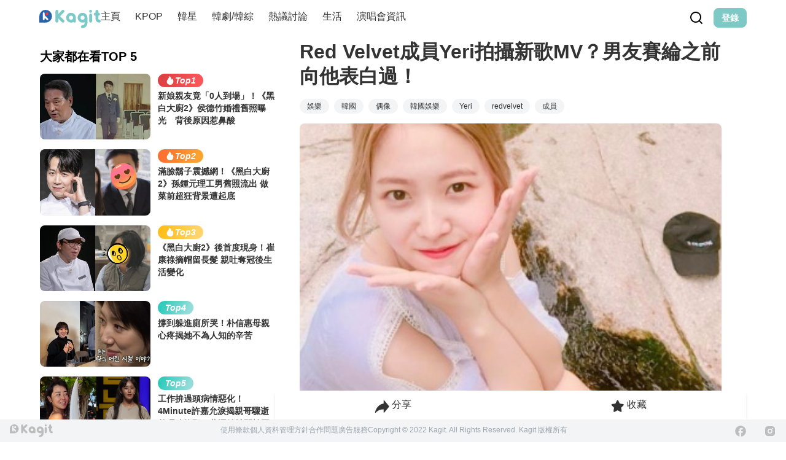

--- FILE ---
content_type: text/html;charset=utf-8
request_url: https://www.kagit.kr/posts/27361
body_size: 51952
content:
<!DOCTYPE html><html  data-theme="light" lang="tw" data-capo=""><head><meta charset="utf-8">
<meta name="viewport" content="width=device-width, initial-scale=1">
<title>Red Velvet成員Yeri拍攝新歌MV？男友賽綸之前向他表白過！</title>
<style>:where(body, iframe, pre, img, svg, video, canvas, select) { max-width: 100%; overflow: auto; word-break: break-word; }</style>
<style>/*! tailwindcss v3.3.2 | MIT License | https://tailwindcss.com*/*,:after,:before{border:0 solid #e5e7eb;box-sizing:border-box}:after,:before{--tw-content:""}html{line-height:1.5;-webkit-text-size-adjust:100%;font-family:ui-sans-serif,system-ui,-apple-system,BlinkMacSystemFont,Segoe UI,Roboto,Helvetica Neue,Arial,Noto Sans,sans-serif,Apple Color Emoji,Segoe UI Emoji,Segoe UI Symbol,Noto Color Emoji;font-feature-settings:normal;font-variation-settings:normal;-moz-tab-size:4;-o-tab-size:4;tab-size:4}body{line-height:inherit;margin:0}hr{border-top-width:1px;color:inherit;height:0}abbr:where([title]){-webkit-text-decoration:underline dotted;text-decoration:underline dotted}h1,h2,h3,h4,h5,h6{font-size:inherit;font-weight:inherit}a{color:inherit;text-decoration:inherit}b,strong{font-weight:bolder}code,kbd,pre,samp{font-family:ui-monospace,SFMono-Regular,Menlo,Monaco,Consolas,Liberation Mono,Courier New,monospace;font-size:1em}small{font-size:80%}sub,sup{font-size:75%;line-height:0;position:relative;vertical-align:baseline}sub{bottom:-.25em}sup{top:-.5em}table{border-collapse:collapse;border-color:inherit;text-indent:0}button,input,optgroup,select,textarea{color:inherit;font-family:inherit;font-size:100%;font-weight:inherit;line-height:inherit;margin:0;padding:0}button,select{text-transform:none}[type=button],[type=reset],[type=submit],button{-webkit-appearance:button;background-color:transparent;background-image:none}:-moz-focusring{outline:auto}:-moz-ui-invalid{box-shadow:none}progress{vertical-align:baseline}::-webkit-inner-spin-button,::-webkit-outer-spin-button{height:auto}[type=search]{-webkit-appearance:textfield;outline-offset:-2px}::-webkit-search-decoration{-webkit-appearance:none}::-webkit-file-upload-button{-webkit-appearance:button;font:inherit}summary{display:list-item}blockquote,dd,dl,figure,h1,h2,h3,h4,h5,h6,hr,p,pre{margin:0}fieldset{margin:0}fieldset,legend{padding:0}menu,ol,ul{list-style:none;margin:0;padding:0}textarea{resize:vertical}input::-moz-placeholder,textarea::-moz-placeholder{color:#9ca3af;opacity:1}input::placeholder,textarea::placeholder{color:#9ca3af;opacity:1}[role=button],button{cursor:pointer}:disabled{cursor:default}audio,canvas,embed,iframe,img,object,svg,video{display:block;vertical-align:middle}img,video{height:auto;max-width:100%}[hidden]{display:none}:root,[data-theme]{background-color:#fff;background-color:hsl(var(--b1)/var(--tw-bg-opacity,1));color:#1f2937;color:hsl(var(--bc)/var(--tw-text-opacity,1))}html{-webkit-tap-highlight-color:transparent}:root{color-scheme:light;--sf:314 100% 40%;--af:174 75% 39%;--nf:214 20% 14%;--in:198 93% 60%;--su:158 64% 52%;--wa:43 96% 56%;--er:0 91% 71%;--inc:198 100% 12%;--suc:158 100% 10%;--wac:43 100% 11%;--erc:0 100% 14%;--rounded-box:1rem;--rounded-btn:0.5rem;--rounded-badge:1.9rem;--animation-btn:0.25s;--animation-input:.2s;--btn-text-case:uppercase;--btn-focus-scale:0.95;--border-btn:1px;--tab-border:1px;--tab-radius:0.5rem;--p:178 41% 64%;--pc:259 96% 91%;--s:314 100% 47%;--sc:314 100% 91%;--a:174 75% 46%;--ac:174 75% 11%;--n:214 20% 21%;--nc:212 19% 87%;--b1:0 0% 100%;--b2:0 0% 95%;--b3:180 2% 90%;--bc:215 28% 17%;--pf:178 53% 48%}*,:after,:before{--tw-border-spacing-x:0;--tw-border-spacing-y:0;--tw-translate-x:0;--tw-translate-y:0;--tw-rotate:0;--tw-skew-x:0;--tw-skew-y:0;--tw-scale-x:1;--tw-scale-y:1;--tw-pan-x: ;--tw-pan-y: ;--tw-pinch-zoom: ;--tw-scroll-snap-strictness:proximity;--tw-gradient-from-position: ;--tw-gradient-via-position: ;--tw-gradient-to-position: ;--tw-ordinal: ;--tw-slashed-zero: ;--tw-numeric-figure: ;--tw-numeric-spacing: ;--tw-numeric-fraction: ;--tw-ring-inset: ;--tw-ring-offset-width:0px;--tw-ring-offset-color:#fff;--tw-ring-color:rgba(59,130,246,.5);--tw-ring-offset-shadow:0 0 #0000;--tw-ring-shadow:0 0 #0000;--tw-shadow:0 0 #0000;--tw-shadow-colored:0 0 #0000;--tw-blur: ;--tw-brightness: ;--tw-contrast: ;--tw-grayscale: ;--tw-hue-rotate: ;--tw-invert: ;--tw-saturate: ;--tw-sepia: ;--tw-drop-shadow: ;--tw-backdrop-blur: ;--tw-backdrop-brightness: ;--tw-backdrop-contrast: ;--tw-backdrop-grayscale: ;--tw-backdrop-hue-rotate: ;--tw-backdrop-invert: ;--tw-backdrop-opacity: ;--tw-backdrop-saturate: ;--tw-backdrop-sepia: }::backdrop{--tw-border-spacing-x:0;--tw-border-spacing-y:0;--tw-translate-x:0;--tw-translate-y:0;--tw-rotate:0;--tw-skew-x:0;--tw-skew-y:0;--tw-scale-x:1;--tw-scale-y:1;--tw-pan-x: ;--tw-pan-y: ;--tw-pinch-zoom: ;--tw-scroll-snap-strictness:proximity;--tw-gradient-from-position: ;--tw-gradient-via-position: ;--tw-gradient-to-position: ;--tw-ordinal: ;--tw-slashed-zero: ;--tw-numeric-figure: ;--tw-numeric-spacing: ;--tw-numeric-fraction: ;--tw-ring-inset: ;--tw-ring-offset-width:0px;--tw-ring-offset-color:#fff;--tw-ring-color:rgba(59,130,246,.5);--tw-ring-offset-shadow:0 0 #0000;--tw-ring-shadow:0 0 #0000;--tw-shadow:0 0 #0000;--tw-shadow-colored:0 0 #0000;--tw-blur: ;--tw-brightness: ;--tw-contrast: ;--tw-grayscale: ;--tw-hue-rotate: ;--tw-invert: ;--tw-saturate: ;--tw-sepia: ;--tw-drop-shadow: ;--tw-backdrop-blur: ;--tw-backdrop-brightness: ;--tw-backdrop-contrast: ;--tw-backdrop-grayscale: ;--tw-backdrop-hue-rotate: ;--tw-backdrop-invert: ;--tw-backdrop-opacity: ;--tw-backdrop-saturate: ;--tw-backdrop-sepia: }.container{width:100%}@media (min-width:640px){.container{max-width:640px}}@media (min-width:768px){.container{max-width:768px}}@media (min-width:1024px){.container{max-width:1024px}}@media (min-width:1280px){.container{max-width:1280px}}@media (min-width:1536px){.container{max-width:1536px}}.alert{align-content:flex-start;align-items:center;border-width:1px;display:grid;gap:1rem;grid-auto-flow:row;justify-items:center;text-align:center;width:100%;--tw-border-opacity:1;border-color:hsl(var(--b2)/var(--tw-border-opacity));padding:1rem;--tw-text-opacity:1;border-radius:1rem;border-radius:var(--rounded-box,1rem);color:hsl(215 28% 17%/var(--tw-text-opacity));color:hsl(var(--bc)/var(--tw-text-opacity));--alert-bg:hsl(var(--b2));--alert-bg-mix:hsl(var(--b1));background-color:var(--alert-bg)}@media (min-width:640px){.alert{grid-auto-flow:column;grid-template-columns:auto minmax(auto,1fr);justify-items:start;text-align:left}}.avatar{display:inline-flex;position:relative}.avatar>div{aspect-ratio:1/1;display:block;overflow:hidden}.avatar img{height:100%;-o-object-fit:cover;object-fit:cover;width:100%}.avatar.placeholder>div{align-items:center;display:flex;justify-content:center}.badge{align-items:center;border-width:1px;display:inline-flex;font-size:.875rem;height:1.25rem;justify-content:center;line-height:1.25rem;padding-left:.563rem;padding-right:.563rem;transition-duration:.2s;transition-property:color,background-color,border-color,text-decoration-color,fill,stroke,opacity,box-shadow,transform,filter,-webkit-backdrop-filter;transition-property:color,background-color,border-color,text-decoration-color,fill,stroke,opacity,box-shadow,transform,filter,backdrop-filter;transition-property:color,background-color,border-color,text-decoration-color,fill,stroke,opacity,box-shadow,transform,filter,backdrop-filter,-webkit-backdrop-filter;transition-timing-function:cubic-bezier(.4,0,.2,1);width:-moz-fit-content;width:fit-content;--tw-border-opacity:1;border-color:hsl(var(--b2)/var(--tw-border-opacity));--tw-bg-opacity:1;background-color:hsl(0 0% 100%/var(--tw-bg-opacity));background-color:hsl(var(--b1)/var(--tw-bg-opacity));--tw-text-opacity:1;border-radius:1.9rem;border-radius:var(--rounded-badge,1.9rem);color:hsl(215 28% 17%/var(--tw-text-opacity));color:hsl(var(--bc)/var(--tw-text-opacity))}@media (hover:hover){.label a:hover{--tw-text-opacity:1;color:hsl(215 28% 17%/var(--tw-text-opacity));color:hsl(var(--bc)/var(--tw-text-opacity))}.menu :where(li:not(.menu-title):not(.disabled)>:not(ul):not(details):not(.menu-title)):where(.active),.menu :where(li:not(.menu-title):not(.disabled)>details>summary:not(.menu-title)):where(.active){--tw-bg-opacity:1;background-color:hsl(214 20% 21%/var(--tw-bg-opacity));background-color:hsl(var(--n)/var(--tw-bg-opacity));--tw-text-opacity:1;color:hsl(212 19% 87%/var(--tw-text-opacity));color:hsl(var(--nc)/var(--tw-text-opacity))}.radio-primary:hover{--tw-border-opacity:1;border-color:hsl(var(--p)/var(--tw-border-opacity))}.tab:hover{--tw-text-opacity:1}}.btn{align-items:center;animation:button-pop .25s ease-out;animation:button-pop var(--animation-btn,.25s) ease-out;border-color:transparent;border-color:hsl(var(--b2)/var(--tw-border-opacity));border-radius:.5rem;border-radius:var(--rounded-btn,.5rem);border-width:1px;border-width:var(--border-btn,1px);cursor:pointer;display:inline-flex;flex-shrink:0;flex-wrap:wrap;font-size:.875rem;font-weight:600;gap:.5rem;height:3rem;justify-content:center;line-height:1.25rem;line-height:1em;min-height:3rem;padding-left:1rem;padding-right:1rem;text-align:center;text-decoration-line:none;text-transform:uppercase;text-transform:var(--btn-text-case,uppercase);transition-duration:.2s;transition-property:color,background-color,border-color,text-decoration-color,fill,stroke,opacity,box-shadow,transform,filter,-webkit-backdrop-filter;transition-property:color,background-color,border-color,text-decoration-color,fill,stroke,opacity,box-shadow,transform,filter,backdrop-filter;transition-property:color,background-color,border-color,text-decoration-color,fill,stroke,opacity,box-shadow,transform,filter,backdrop-filter,-webkit-backdrop-filter;transition-timing-function:cubic-bezier(.4,0,.2,1);-webkit-user-select:none;-moz-user-select:none;user-select:none;--tw-border-opacity:1;--tw-bg-opacity:1;background-color:hsl(0 0% 95%/var(--tw-bg-opacity));background-color:hsl(var(--b2)/var(--tw-bg-opacity));--tw-text-opacity:1;outline-color:#1f2937;outline-color:hsl(var(--bc)/1)}.btn,.btn-disabled,.btn:disabled,.btn[disabled]{color:hsl(215 28% 17%/var(--tw-text-opacity));color:hsl(var(--bc)/var(--tw-text-opacity))}.btn-disabled,.btn:disabled,.btn[disabled]{pointer-events:none;--tw-border-opacity:0;background-color:hsl(214 20% 21%/var(--tw-bg-opacity));background-color:hsl(var(--n)/var(--tw-bg-opacity));--tw-bg-opacity:0.2;--tw-text-opacity:0.2}.btn-circle{border-radius:9999px;height:3rem;padding:0;width:3rem}.btn-group{display:inline-flex}.btn-group>input[type=radio].btn{-webkit-appearance:none;-moz-appearance:none;appearance:none}.btn-group>input[type=radio].btn:before{content:attr(data-title)}.btn:is(input[type=checkbox]),.btn:is(input[type=radio]){-webkit-appearance:none;-moz-appearance:none;appearance:none}.btn:is(input[type=checkbox]):after,.btn:is(input[type=radio]):after{--tw-content:attr(aria-label);content:var(--tw-content)}.card{border-radius:1rem;border-radius:var(--rounded-box,1rem);display:flex;flex-direction:column;position:relative}.card:focus{outline:2px solid transparent;outline-offset:2px}.card-body{display:flex;flex:1 1 auto;flex-direction:column;gap:.5rem;padding:2rem;padding:var(--padding-card,2rem)}.card-body :where(p){flex-grow:1}.card figure{align-items:center;display:flex;justify-content:center}.card.image-full{display:grid}.card.image-full:before{content:"";position:relative;z-index:10;--tw-bg-opacity:1;background-color:hsl(214 20% 21%/var(--tw-bg-opacity));background-color:hsl(var(--n)/var(--tw-bg-opacity));border-radius:1rem;border-radius:var(--rounded-box,1rem);opacity:.75}.card.image-full:before,.card.image-full>*{grid-column-start:1;grid-row-start:1}.card.image-full>figure img{height:100%;-o-object-fit:cover;object-fit:cover}.card.image-full>.card-body{position:relative;z-index:20;--tw-text-opacity:1;color:hsl(212 19% 87%/var(--tw-text-opacity));color:hsl(var(--nc)/var(--tw-text-opacity))}.checkbox{flex-shrink:0;--chkbg:var(--bc);--chkfg:var(--b1);-webkit-appearance:none;-moz-appearance:none;appearance:none;border-color:hsl(var(--bc)/var(--tw-border-opacity));border-width:1px;cursor:pointer;height:1.5rem;width:1.5rem;--tw-border-opacity:0.2;border-radius:.5rem;border-radius:var(--rounded-btn,.5rem)}.collapse:not(td):not(tr):not(colgroup){visibility:visible}.collapse{border-radius:1rem;border-radius:var(--rounded-box,1rem);display:grid;grid-template-rows:auto 0fr;overflow:hidden;position:relative;transition:grid-template-rows .2s;width:100%}.collapse-content,.collapse-title,.collapse>input[type=checkbox],.collapse>input[type=radio]{grid-column-start:1;grid-row-start:1}.collapse>input[type=checkbox],.collapse>input[type=radio]{-webkit-appearance:none;-moz-appearance:none;appearance:none;opacity:0}.collapse-content{cursor:unset;grid-column-start:1;grid-row-start:2;min-height:0;padding-left:1rem;padding-right:1rem;transition:visibility .2s;transition:padding .2s ease-in-out,background-color .2s ease-in-out;visibility:hidden}.collapse-open,.collapse:focus:not(.collapse-close),.collapse[open]{grid-template-rows:auto 1fr}.collapse:not(.collapse-close):has(>input[type=checkbox]:checked),.collapse:not(.collapse-close):has(>input[type=radio]:checked){grid-template-rows:auto 1fr}.collapse-open .collapse-content,.collapse:focus:not(.collapse-close) .collapse-content,.collapse:not(.collapse-close) input[type=checkbox]:checked~.collapse-content,.collapse:not(.collapse-close) input[type=radio]:checked~.collapse-content,.collapse[open] .collapse-content{min-height:-moz-fit-content;min-height:fit-content;visibility:visible}.divider{align-items:center;align-self:stretch;display:flex;flex-direction:row;height:1rem;margin-bottom:1rem;margin-top:1rem;white-space:nowrap}.divider:after,.divider:before{content:"";flex-grow:1;height:.125rem;width:100%}.drawer{display:grid;grid-auto-columns:max-content auto;position:relative;width:100%}.drawer-content{grid-column-start:2;grid-row-start:1}.drawer-side{align-items:flex-start;display:grid;grid-column-start:1;grid-row-start:1;grid-template-columns:repeat(1,minmax(0,1fr));grid-template-rows:repeat(1,minmax(0,1fr));height:100vh;height:100dvh;justify-items:start;left:0;overflow-y:auto;overscroll-behavior:contain;pointer-events:none;position:fixed;scrollbar-width:none;top:0;visibility:hidden;width:100%}.drawer-side::-webkit-scrollbar{display:none}.drawer-side>:not(.drawer-overlay){transform:translateX(-100%);transition:transform .4s ease-out}[dir=rtl] .drawer-side>:not(.drawer-overlay){transform:translateX(100%)}.drawer-toggle{-webkit-appearance:none;-moz-appearance:none;appearance:none;height:0;opacity:0;position:fixed;width:0}.drawer-toggle:checked~.drawer-side{pointer-events:auto;visibility:visible}.drawer-toggle:checked~.drawer-side>*{grid-column-start:1;grid-row-start:1}.drawer-toggle:checked~.drawer-side>:not(.drawer-overlay){transform:translateX(0)}.drawer-toggle:checked~.drawer-side>.drawer-overlay{background-color:rgba(0,0,0,.4);place-self:stretch;position:sticky;top:0}.drawer-end{grid-auto-columns:auto max-content}.drawer-end .drawer-toggle~.drawer-content{grid-column-start:1}.drawer-end .drawer-toggle~.drawer-side{justify-items:end}.drawer-end .drawer-toggle~.drawer-side>:not(.drawer-overlay){transform:translateX(100%)}[dir=rtl] .drawer-end .drawer-toggle~.drawer-side>:not(.drawer-overlay){transform:translateX(-100%)}.drawer-end .drawer-toggle:checked~.drawer-side>:not(.drawer-overlay){transform:translateX(0)}.dropdown{display:inline-block;position:relative}.dropdown>:focus{outline:2px solid transparent;outline-offset:2px}.dropdown .dropdown-content{position:absolute}.dropdown:is(:not(details)) .dropdown-content{opacity:0;transform-origin:top;visibility:hidden;--tw-scale-x:.95;--tw-scale-y:.95;transform:translate(var(--tw-translate-x),var(--tw-translate-y)) rotate(var(--tw-rotate)) skewX(var(--tw-skew-x)) skewY(var(--tw-skew-y)) scaleX(var(--tw-scale-x)) scaleY(var(--tw-scale-y));transition-duration:.2s;transition-property:color,background-color,border-color,text-decoration-color,fill,stroke,opacity,box-shadow,transform,filter,-webkit-backdrop-filter;transition-property:color,background-color,border-color,text-decoration-color,fill,stroke,opacity,box-shadow,transform,filter,backdrop-filter;transition-property:color,background-color,border-color,text-decoration-color,fill,stroke,opacity,box-shadow,transform,filter,backdrop-filter,-webkit-backdrop-filter;transition-timing-function:cubic-bezier(.4,0,.2,1)}.dropdown-end .dropdown-content{right:0}.dropdown-left .dropdown-content{bottom:auto;right:100%;top:0;transform-origin:right}.dropdown-right .dropdown-content{bottom:auto;left:100%;top:0;transform-origin:left}.dropdown-bottom .dropdown-content{bottom:auto;top:100%;transform-origin:top}.dropdown-top .dropdown-content{bottom:100%;top:auto;transform-origin:bottom}.dropdown-end.dropdown-left .dropdown-content,.dropdown-end.dropdown-right .dropdown-content{bottom:0;top:auto}.dropdown.dropdown-open .dropdown-content,.dropdown:focus-within .dropdown-content,.dropdown:not(.dropdown-hover):focus .dropdown-content{opacity:1;visibility:visible}@media (hover:hover){.dropdown.dropdown-hover:hover .dropdown-content{opacity:1;visibility:visible}.btm-nav>.disabled:hover,.btm-nav>[disabled]:hover{pointer-events:none;--tw-border-opacity:0;background-color:hsl(214 20% 21%/var(--tw-bg-opacity));background-color:hsl(var(--n)/var(--tw-bg-opacity));--tw-bg-opacity:0.1;color:hsl(215 28% 17%/var(--tw-text-opacity));color:hsl(var(--bc)/var(--tw-text-opacity));--tw-text-opacity:0.2}.btn:hover{background-color:hsl(180 2% 90%/var(--tw-bg-opacity));background-color:hsl(var(--b3)/var(--tw-bg-opacity));border-color:hsl(var(--b3)/var(--tw-border-opacity))}.btn-primary:hover,.btn:hover{--tw-border-opacity:1;--tw-bg-opacity:1}.btn-primary:hover{background-color:hsl(178 53% 48%/var(--tw-bg-opacity));background-color:hsl(var(--pf)/var(--tw-bg-opacity));border-color:hsl(var(--pf)/var(--tw-border-opacity))}.btn-warning:hover{--tw-border-opacity:1;border-color:hsl(var(--wa)/var(--tw-border-opacity));--tw-bg-opacity:1;background-color:hsl(43 96% 56%/var(--tw-bg-opacity));background-color:hsl(var(--wa)/var(--tw-bg-opacity))}.btn.glass:hover{--glass-opacity:25%;--glass-border-opacity:15%}.btn-ghost:hover{--tw-border-opacity:0;background-color:hsl(215 28% 17%/var(--tw-bg-opacity));background-color:hsl(var(--bc)/var(--tw-bg-opacity));--tw-bg-opacity:0.2}.btn-outline.btn-primary:hover{background-color:hsl(178 53% 48%/var(--tw-bg-opacity));background-color:hsl(var(--pf)/var(--tw-bg-opacity));border-color:hsl(var(--pf)/var(--tw-border-opacity));color:hsl(259 96% 91%/var(--tw-text-opacity));color:hsl(var(--pc)/var(--tw-text-opacity))}.btn-outline.btn-primary:hover,.btn-outline.btn-warning:hover{--tw-border-opacity:1;--tw-bg-opacity:1;--tw-text-opacity:1}.btn-outline.btn-warning:hover{background-color:hsl(43 96% 56%/var(--tw-bg-opacity));background-color:hsl(var(--wa)/var(--tw-bg-opacity));border-color:hsl(var(--wa)/var(--tw-border-opacity));color:hsl(43 100% 11%/var(--tw-text-opacity));color:hsl(var(--wac)/var(--tw-text-opacity))}.btn-disabled:hover,.btn:disabled:hover,.btn[disabled]:hover{--tw-border-opacity:0;background-color:hsl(214 20% 21%/var(--tw-bg-opacity));background-color:hsl(var(--n)/var(--tw-bg-opacity));--tw-bg-opacity:0.2;color:hsl(215 28% 17%/var(--tw-text-opacity));color:hsl(var(--bc)/var(--tw-text-opacity));--tw-text-opacity:0.2}.btn:is(input[type=checkbox]:checked):hover,.btn:is(input[type=radio]:checked):hover{--tw-border-opacity:1;border-color:hsl(var(--pf)/var(--tw-border-opacity));--tw-bg-opacity:1;background-color:hsl(178 53% 48%/var(--tw-bg-opacity));background-color:hsl(var(--pf)/var(--tw-bg-opacity))}.dropdown.dropdown-hover:hover .dropdown-content{--tw-scale-x:1;--tw-scale-y:1;transform:translate(var(--tw-translate-x),var(--tw-translate-y)) rotate(var(--tw-rotate)) skewX(var(--tw-skew-x)) skewY(var(--tw-skew-y)) scaleX(var(--tw-scale-x)) scaleY(var(--tw-scale-y))}.menu :where(li:not(.menu-title):not(.disabled)>:not(ul):not(details):not(.menu-title)):not(.active):hover,.menu :where(li:not(.menu-title):not(.disabled)>details>summary:not(.menu-title)):not(.active):hover{background-color:rgba(31,41,55,.1);background-color:hsl(var(--bc)/.1);cursor:pointer;--tw-text-opacity:1;color:hsl(215 28% 17%/var(--tw-text-opacity));color:hsl(var(--bc)/var(--tw-text-opacity));outline:2px solid transparent;outline-offset:2px}.tab[disabled],.tab[disabled]:hover{color:hsl(215 28% 17%/var(--tw-text-opacity));color:hsl(var(--bc)/var(--tw-text-opacity));cursor:not-allowed;--tw-text-opacity:0.2}}.dropdown:is(details) summary::-webkit-details-marker{display:none}.file-input{border-color:hsl(var(--bc)/var(--tw-border-opacity));border-width:1px;flex-shrink:1;font-size:1rem;height:3rem;line-height:2;line-height:1.5rem;overflow:hidden;padding-right:1rem;--tw-border-opacity:0;--tw-bg-opacity:1;background-color:hsl(0 0% 100%/var(--tw-bg-opacity));background-color:hsl(var(--b1)/var(--tw-bg-opacity));border-radius:.5rem;border-radius:var(--rounded-btn,.5rem)}.file-input::file-selector-button{align-items:center;border-style:solid;cursor:pointer;display:inline-flex;flex-shrink:0;flex-wrap:wrap;font-size:.875rem;height:2.875rem;justify-content:center;line-height:1.25rem;line-height:1em;margin-right:1rem;min-height:2.875rem;padding-left:1rem;padding-right:1rem;text-align:center;transition-duration:.2s;transition-property:color,background-color,border-color,text-decoration-color,fill,stroke,opacity,box-shadow,transform,filter,-webkit-backdrop-filter;transition-property:color,background-color,border-color,text-decoration-color,fill,stroke,opacity,box-shadow,transform,filter,backdrop-filter;transition-property:color,background-color,border-color,text-decoration-color,fill,stroke,opacity,box-shadow,transform,filter,backdrop-filter,-webkit-backdrop-filter;transition-timing-function:cubic-bezier(.4,0,.2,1);-webkit-user-select:none;-moz-user-select:none;user-select:none;--tw-border-opacity:1;border-color:hsl(var(--n)/var(--tw-border-opacity));--tw-bg-opacity:1;background-color:hsl(214 20% 21%/var(--tw-bg-opacity));background-color:hsl(var(--n)/var(--tw-bg-opacity));font-weight:600;text-transform:uppercase;text-transform:var(--btn-text-case,uppercase);--tw-text-opacity:1;animation:button-pop .25s ease-out;animation:button-pop var(--animation-btn,.25s) ease-out;border-width:1px;border-width:var(--border-btn,1px);color:hsl(212 19% 87%/var(--tw-text-opacity));color:hsl(var(--nc)/var(--tw-text-opacity));text-decoration-line:none}.footer{-moz-column-gap:1rem;column-gap:1rem;font-size:.875rem;grid-auto-flow:row;line-height:1.25rem;row-gap:2.5rem;width:100%}.footer,.footer>*{display:grid;place-items:start}.footer>*{gap:.5rem}@media (min-width:48rem){.footer{grid-auto-flow:column}.footer-center{grid-auto-flow:row dense}}.form-control{flex-direction:column}.form-control,.label{display:flex}.label{align-items:center;justify-content:space-between;padding:.5rem .25rem;-webkit-user-select:none;-moz-user-select:none;user-select:none}.indicator{display:inline-flex;position:relative;width:-moz-max-content;width:max-content}.indicator :where(.indicator-item){position:absolute;white-space:nowrap;z-index:1}.input{border-color:hsl(var(--bc)/var(--tw-border-opacity));border-width:1px;flex-shrink:1;font-size:1rem;height:3rem;line-height:2;line-height:1.5rem;padding-left:1rem;padding-right:1rem;--tw-border-opacity:0;--tw-bg-opacity:1;background-color:hsl(0 0% 100%/var(--tw-bg-opacity));background-color:hsl(var(--b1)/var(--tw-bg-opacity));border-radius:.5rem;border-radius:var(--rounded-btn,.5rem)}.input-group{align-items:stretch;display:flex;width:100%}.input-group>.input{isolation:isolate}.input-group>*,.input-group>.input,.input-group>.select,.input-group>.textarea{border-radius:0}.input-group :where(span){align-items:center;display:flex;--tw-bg-opacity:1;background-color:hsl(180 2% 90%/var(--tw-bg-opacity));background-color:hsl(var(--b3)/var(--tw-bg-opacity));padding-left:1rem;padding-right:1rem}.input-group>:first-child{border-bottom-left-radius:.5rem;border-bottom-left-radius:var(--rounded-btn,.5rem);border-bottom-right-radius:0;border-top-left-radius:.5rem;border-top-left-radius:var(--rounded-btn,.5rem);border-top-right-radius:0}.input-group>:last-child{border-bottom-left-radius:0;border-bottom-right-radius:.5rem;border-bottom-right-radius:var(--rounded-btn,.5rem);border-top-left-radius:0;border-top-right-radius:.5rem;border-top-right-radius:var(--rounded-btn,.5rem)}.join{align-items:stretch;border-radius:.5rem;border-radius:var(--rounded-btn,.5rem);display:inline-flex}.join :where(.join-item){border-bottom-left-radius:0;border-bottom-right-radius:0;border-top-left-radius:0;border-top-right-radius:0}.join .join-item:not(:first-child):not(:last-child),.join :not(:first-child):not(:last-child) .join-item{border-bottom-left-radius:0;border-bottom-right-radius:0;border-top-left-radius:0;border-top-right-radius:0}.join .join-item:first-child:not(:last-child),.join :first-child:not(:last-child) .join-item{border-bottom-right-radius:0;border-top-right-radius:0}.join :where(.join-item:first-child:not(:last-child)),.join :where(:first-child:not(:last-child) .join-item){border-bottom-left-radius:inherit;border-top-left-radius:inherit}.join .join-item:last-child:not(:first-child),.join :last-child:not(:first-child) .join-item{border-bottom-left-radius:0;border-top-left-radius:0}.join :where(.join-item:last-child:not(:first-child)),.join :where(:last-child:not(:first-child) .join-item){border-bottom-right-radius:inherit;border-top-right-radius:inherit}:where(.join *){border-radius:inherit}.link{cursor:pointer;text-decoration-line:underline}.mask{-webkit-mask-position:center;mask-position:center;-webkit-mask-repeat:no-repeat;mask-repeat:no-repeat;-webkit-mask-size:contain;mask-size:contain}.menu{display:flex;flex-direction:column;flex-wrap:wrap;font-size:.875rem;line-height:1.25rem;padding:.5rem}.menu :where(li ul){margin-left:1rem;padding-left:.5rem;position:relative;white-space:nowrap}.menu :where(li:not(.menu-title)>:not(ul):not(details):not(.menu-title)),.menu :where(li:not(.menu-title)>details>summary:not(.menu-title)){align-content:flex-start;align-items:center;border-radius:.5rem;border-radius:var(--rounded-btn,.5rem);display:grid;gap:.5rem;grid-auto-columns:max-content auto max-content;grid-auto-flow:column;padding:.5rem 1rem;text-align:left;transition-duration:.2s;transition-property:color,background-color,border-color,text-decoration-color,fill,stroke,opacity,box-shadow,transform,filter,-webkit-backdrop-filter;transition-property:color,background-color,border-color,text-decoration-color,fill,stroke,opacity,box-shadow,transform,filter,backdrop-filter;transition-property:color,background-color,border-color,text-decoration-color,fill,stroke,opacity,box-shadow,transform,filter,backdrop-filter,-webkit-backdrop-filter;transition-timing-function:cubic-bezier(.4,0,.2,1);-webkit-user-select:none;-moz-user-select:none;user-select:none}.menu li.disabled{color:rgba(31,41,55,.3);color:hsl(var(--bc)/.3);cursor:not-allowed;-webkit-user-select:none;-moz-user-select:none;user-select:none}.menu :where(li>.menu-dropdown:not(.menu-dropdown-show)){display:none}:where(.menu li){align-items:stretch;display:flex;flex-direction:column;flex-shrink:0;flex-wrap:wrap;position:relative}:where(.menu li) .badge{justify-self:end}.modal{background-color:transparent;display:grid;height:100%;inset:0;justify-items:center;margin:0;max-height:none;max-width:none;opacity:0;overflow-y:hidden;overscroll-behavior:contain;padding:0;pointer-events:none;position:fixed;transition-duration:.2s;transition-property:transform,opacity,visibility;transition-timing-function:cubic-bezier(.4,0,.2,1);width:100%;z-index:999}:where(.modal){align-items:center}.modal-box{grid-column-start:1;grid-row-start:1;max-height:calc(100vh - 5em);max-width:32rem;width:91.666667%;--tw-scale-x:.9;--tw-scale-y:.9;transform:translate(var(--tw-translate-x),var(--tw-translate-y)) rotate(var(--tw-rotate)) skewX(var(--tw-skew-x)) skewY(var(--tw-skew-y)) scaleX(var(--tw-scale-x)) scaleY(var(--tw-scale-y));--tw-bg-opacity:1;background-color:hsl(0 0% 100%/var(--tw-bg-opacity));background-color:hsl(var(--b1)/var(--tw-bg-opacity));border-bottom-left-radius:1rem;border-bottom-left-radius:var(--rounded-box,1rem);border-bottom-right-radius:1rem;border-bottom-right-radius:var(--rounded-box,1rem);border-top-left-radius:1rem;border-top-left-radius:var(--rounded-box,1rem);border-top-right-radius:1rem;border-top-right-radius:var(--rounded-box,1rem);box-shadow:0 25px 50px -12px rgba(0,0,0,.25);overflow-y:auto;overscroll-behavior:contain;padding:1.5rem;transition-duration:.2s;transition-property:color,background-color,border-color,text-decoration-color,fill,stroke,opacity,box-shadow,transform,filter,-webkit-backdrop-filter;transition-property:color,background-color,border-color,text-decoration-color,fill,stroke,opacity,box-shadow,transform,filter,backdrop-filter;transition-property:color,background-color,border-color,text-decoration-color,fill,stroke,opacity,box-shadow,transform,filter,backdrop-filter,-webkit-backdrop-filter;transition-timing-function:cubic-bezier(.4,0,.2,1)}.modal-open,.modal-toggle:checked+.modal,.modal:target,.modal[open]{opacity:1;pointer-events:auto;visibility:visible}.modal-action{display:flex;justify-content:flex-end;margin-top:1.5rem}.modal-toggle{-webkit-appearance:none;-moz-appearance:none;appearance:none;height:0;opacity:0;position:fixed;width:0}:root:has(:is(.modal-open,.modal:target,.modal-toggle:checked+.modal,.modal[open])){overflow:hidden}.navbar{align-items:center;display:flex;min-height:4rem;padding:.5rem;padding:var(--navbar-padding,.5rem);width:100%}:where(.navbar>*){align-items:center;display:inline-flex}.navbar-start{justify-content:flex-start;width:50%}.navbar-center{flex-shrink:0}.navbar-end{justify-content:flex-end;width:50%}.radio{--chkbg:var(--bc);border-radius:9999px;height:1.5rem;width:1.5rem;--tw-border-opacity:0.2}.radio,.select{-webkit-appearance:none;-moz-appearance:none;appearance:none;border-color:hsl(var(--bc)/var(--tw-border-opacity));border-width:1px;cursor:pointer;flex-shrink:0}.select{display:inline-flex;font-size:.875rem;height:3rem;line-height:1.25rem;line-height:2;min-height:3rem;padding-left:1rem;padding-right:2.5rem;-webkit-user-select:none;-moz-user-select:none;user-select:none;--tw-border-opacity:0;--tw-bg-opacity:1;background-color:hsl(0 0% 100%/var(--tw-bg-opacity));background-color:hsl(var(--b1)/var(--tw-bg-opacity));background-image:linear-gradient(45deg,transparent 50%,currentColor 0),linear-gradient(135deg,currentColor 50%,transparent 0);background-position:calc(100% - 20px) calc(1px + 50%),calc(100% - 16px) calc(1px + 50%);background-repeat:no-repeat;background-size:4px 4px,4px 4px;border-radius:.5rem;border-radius:var(--rounded-btn,.5rem);font-weight:600}.select[multiple]{height:auto}.tabs{align-items:flex-end;display:flex;flex-wrap:wrap}.tab{align-items:center;cursor:pointer;display:inline-flex;flex-wrap:wrap;height:2rem;justify-content:center;position:relative;text-align:center;-webkit-user-select:none;-moz-user-select:none;user-select:none;--tab-padding:1rem;--tw-text-opacity:0.5;--tab-color:hsl(var(--bc)/var(--tw-text-opacity,1));--tab-bg:hsl(var(--b1)/var(--tw-bg-opacity,1));--tab-border-color:hsl(var(--b3)/var(--tw-bg-opacity,1));color:var(--tab-color);padding-left:1rem;padding-left:var(--tab-padding,1rem);padding-right:1rem;padding-right:var(--tab-padding,1rem)}.tab,.textarea{font-size:.875rem;line-height:1.25rem;line-height:2}.textarea{border-color:hsl(var(--bc)/var(--tw-border-opacity));border-width:1px;flex-shrink:1;min-height:3rem;padding:.5rem 1rem;--tw-border-opacity:0;--tw-bg-opacity:1;background-color:hsl(0 0% 100%/var(--tw-bg-opacity));background-color:hsl(var(--b1)/var(--tw-bg-opacity));border-radius:.5rem;border-radius:var(--rounded-btn,.5rem)}.toast{display:flex;flex-direction:column;gap:.5rem;min-width:-moz-fit-content;min-width:fit-content;padding:1rem;position:fixed;white-space:nowrap}.alert-info{border-color:rgba(58,191,248,.2);border-color:hsl(var(--in)/.2);--tw-text-opacity:1;color:hsl(198 100% 12%/var(--tw-text-opacity));color:hsl(var(--inc)/var(--tw-text-opacity));--alert-bg:hsl(var(--in));--alert-bg-mix:hsl(var(--b1))}.alert-success{border-color:rgba(54,211,153,.2);border-color:hsl(var(--su)/.2);--tw-text-opacity:1;color:hsl(158 100% 10%/var(--tw-text-opacity));color:hsl(var(--suc)/var(--tw-text-opacity));--alert-bg:hsl(var(--su));--alert-bg-mix:hsl(var(--b1))}.alert-warning{border-color:rgba(251,189,35,.2);border-color:hsl(var(--wa)/.2);--tw-text-opacity:1;color:hsl(43 100% 11%/var(--tw-text-opacity));color:hsl(var(--wac)/var(--tw-text-opacity));--alert-bg:hsl(var(--wa));--alert-bg-mix:hsl(var(--b1))}.alert-error{border-color:hsla(0,91%,71%,.2);border-color:hsl(var(--er)/.2);--tw-text-opacity:1;color:hsl(0 100% 14%/var(--tw-text-opacity));color:hsl(var(--erc)/var(--tw-text-opacity));--alert-bg:hsl(var(--er));--alert-bg-mix:hsl(var(--b1))}.avatar-group :where(.avatar){border-radius:9999px;border-width:4px;overflow:hidden;--tw-border-opacity:1;border-color:hsl(var(--b1)/var(--tw-border-opacity))}.badge-primary{--tw-border-opacity:1;border-color:hsl(var(--p)/var(--tw-border-opacity));--tw-bg-opacity:1;background-color:hsl(178 41% 64%/var(--tw-bg-opacity));background-color:hsl(var(--p)/var(--tw-bg-opacity));--tw-text-opacity:1;color:hsl(259 96% 91%/var(--tw-text-opacity));color:hsl(var(--pc)/var(--tw-text-opacity))}.badge-outline.badge-primary{--tw-text-opacity:1;color:hsl(178 41% 64%/var(--tw-text-opacity));color:hsl(var(--p)/var(--tw-text-opacity))}.btm-nav>:where(.active){border-top-width:2px;--tw-bg-opacity:1;background-color:hsl(0 0% 100%/var(--tw-bg-opacity));background-color:hsl(var(--b1)/var(--tw-bg-opacity))}.btm-nav>.disabled,.btm-nav>[disabled]{pointer-events:none;--tw-border-opacity:0;background-color:hsl(214 20% 21%/var(--tw-bg-opacity));background-color:hsl(var(--n)/var(--tw-bg-opacity));--tw-bg-opacity:0.1;color:hsl(215 28% 17%/var(--tw-text-opacity));color:hsl(var(--bc)/var(--tw-text-opacity));--tw-text-opacity:0.2}.btm-nav>* .label{font-size:1rem;line-height:1.5rem}.btn:active:focus,.btn:active:hover{animation:button-pop 0s ease-out;transform:scale(.95);transform:scale(var(--btn-focus-scale,.97))}.btn-active{--tw-border-opacity:1;border-color:hsl(var(--b3)/var(--tw-border-opacity));--tw-bg-opacity:1;background-color:hsl(180 2% 90%/var(--tw-bg-opacity));background-color:hsl(var(--b3)/var(--tw-bg-opacity))}.btn:focus-visible{outline-offset:2px;outline-style:solid;outline-width:2px}.btn-primary{--tw-border-opacity:1;border-color:hsl(var(--p)/var(--tw-border-opacity));--tw-bg-opacity:1;background-color:hsl(178 41% 64%/var(--tw-bg-opacity));background-color:hsl(var(--p)/var(--tw-bg-opacity));--tw-text-opacity:1;color:hsl(259 96% 91%/var(--tw-text-opacity));color:hsl(var(--pc)/var(--tw-text-opacity));outline-color:#7ec9c6;outline-color:hsl(var(--p)/1)}.btn-primary.btn-active{--tw-border-opacity:1;border-color:hsl(var(--pf)/var(--tw-border-opacity));--tw-bg-opacity:1;background-color:hsl(178 53% 48%/var(--tw-bg-opacity));background-color:hsl(var(--pf)/var(--tw-bg-opacity))}.btn-secondary.btn-active{--tw-border-opacity:1;border-color:hsl(var(--sf)/var(--tw-border-opacity));--tw-bg-opacity:1;background-color:hsl(314 100% 40%/var(--tw-bg-opacity));background-color:hsl(var(--sf)/var(--tw-bg-opacity))}.btn-accent.btn-active{--tw-border-opacity:1;border-color:hsl(var(--af)/var(--tw-border-opacity));--tw-bg-opacity:1;background-color:hsl(174 75% 39%/var(--tw-bg-opacity));background-color:hsl(var(--af)/var(--tw-bg-opacity))}.btn-neutral.btn-active{--tw-border-opacity:1;border-color:hsl(var(--nf)/var(--tw-border-opacity));--tw-bg-opacity:1;background-color:hsl(214 20% 14%/var(--tw-bg-opacity));background-color:hsl(var(--nf)/var(--tw-bg-opacity))}.btn-info.btn-active{--tw-border-opacity:1;border-color:hsl(var(--in)/var(--tw-border-opacity));--tw-bg-opacity:1;background-color:hsl(198 93% 60%/var(--tw-bg-opacity));background-color:hsl(var(--in)/var(--tw-bg-opacity))}.btn-success.btn-active{--tw-border-opacity:1;border-color:hsl(var(--su)/var(--tw-border-opacity));--tw-bg-opacity:1;background-color:hsl(158 64% 52%/var(--tw-bg-opacity));background-color:hsl(var(--su)/var(--tw-bg-opacity))}.btn-warning{--tw-border-opacity:1;--tw-bg-opacity:1;--tw-text-opacity:1;color:hsl(43 100% 11%/var(--tw-text-opacity));color:hsl(var(--wac)/var(--tw-text-opacity));outline-color:#fbbd23;outline-color:hsl(var(--wa)/1)}.btn-warning,.btn-warning.btn-active{background-color:hsl(43 96% 56%/var(--tw-bg-opacity));background-color:hsl(var(--wa)/var(--tw-bg-opacity));border-color:hsl(var(--wa)/var(--tw-border-opacity))}.btn-error.btn-active,.btn-warning.btn-active{--tw-border-opacity:1;--tw-bg-opacity:1}.btn-error.btn-active{background-color:hsl(0 91% 71%/var(--tw-bg-opacity));background-color:hsl(var(--er)/var(--tw-bg-opacity));border-color:hsl(var(--er)/var(--tw-border-opacity))}.btn.glass{--tw-shadow:0 0 #0000;--tw-shadow-colored:0 0 #0000;box-shadow:0 0 #0000,0 0 #0000,var(--tw-shadow);box-shadow:var(--tw-ring-offset-shadow,0 0 #0000),var(--tw-ring-shadow,0 0 #0000),var(--tw-shadow);outline-color:currentColor}.btn.glass.btn-active{--glass-opacity:25%;--glass-border-opacity:15%}.btn-ghost{background-color:transparent;border-color:transparent;border-width:1px;color:currentColor;--tw-shadow:0 0 #0000;--tw-shadow-colored:0 0 #0000;box-shadow:0 0 #0000,0 0 #0000,var(--tw-shadow);box-shadow:var(--tw-ring-offset-shadow,0 0 #0000),var(--tw-ring-shadow,0 0 #0000),var(--tw-shadow);outline-color:currentColor}.btn-ghost.btn-active{--tw-border-opacity:0;background-color:hsl(215 28% 17%/var(--tw-bg-opacity));background-color:hsl(var(--bc)/var(--tw-bg-opacity));--tw-bg-opacity:0.2}.btn-link.btn-active{background-color:transparent;border-color:transparent;text-decoration-line:underline}.btn-outline.btn-active{--tw-border-opacity:1;border-color:hsl(var(--bc)/var(--tw-border-opacity));--tw-bg-opacity:1;background-color:hsl(215 28% 17%/var(--tw-bg-opacity));background-color:hsl(var(--bc)/var(--tw-bg-opacity));--tw-text-opacity:1;color:hsl(0 0% 100%/var(--tw-text-opacity));color:hsl(var(--b1)/var(--tw-text-opacity))}.btn-outline.btn-primary{--tw-text-opacity:1;color:hsl(178 41% 64%/var(--tw-text-opacity));color:hsl(var(--p)/var(--tw-text-opacity))}.btn-outline.btn-primary.btn-active{--tw-border-opacity:1;border-color:hsl(var(--pf)/var(--tw-border-opacity));--tw-bg-opacity:1;background-color:hsl(178 53% 48%/var(--tw-bg-opacity));background-color:hsl(var(--pf)/var(--tw-bg-opacity));--tw-text-opacity:1;color:hsl(259 96% 91%/var(--tw-text-opacity));color:hsl(var(--pc)/var(--tw-text-opacity))}.btn-outline.btn-secondary.btn-active{--tw-border-opacity:1;border-color:hsl(var(--sf)/var(--tw-border-opacity));--tw-bg-opacity:1;background-color:hsl(314 100% 40%/var(--tw-bg-opacity));background-color:hsl(var(--sf)/var(--tw-bg-opacity));--tw-text-opacity:1;color:hsl(314 100% 91%/var(--tw-text-opacity));color:hsl(var(--sc)/var(--tw-text-opacity))}.btn-outline.btn-accent.btn-active{--tw-border-opacity:1;border-color:hsl(var(--af)/var(--tw-border-opacity));--tw-bg-opacity:1;background-color:hsl(174 75% 39%/var(--tw-bg-opacity));background-color:hsl(var(--af)/var(--tw-bg-opacity));--tw-text-opacity:1;color:hsl(174 75% 11%/var(--tw-text-opacity));color:hsl(var(--ac)/var(--tw-text-opacity))}.btn-outline.btn-success.btn-active{--tw-border-opacity:1;border-color:hsl(var(--su)/var(--tw-border-opacity));--tw-bg-opacity:1;background-color:hsl(158 64% 52%/var(--tw-bg-opacity));background-color:hsl(var(--su)/var(--tw-bg-opacity));--tw-text-opacity:1;color:hsl(158 100% 10%/var(--tw-text-opacity));color:hsl(var(--suc)/var(--tw-text-opacity))}.btn-outline.btn-info.btn-active{--tw-border-opacity:1;border-color:hsl(var(--in)/var(--tw-border-opacity));--tw-bg-opacity:1;background-color:hsl(198 93% 60%/var(--tw-bg-opacity));background-color:hsl(var(--in)/var(--tw-bg-opacity));--tw-text-opacity:1;color:hsl(198 100% 12%/var(--tw-text-opacity));color:hsl(var(--inc)/var(--tw-text-opacity))}.btn-outline.btn-warning{--tw-text-opacity:1;color:hsl(43 96% 56%/var(--tw-text-opacity));color:hsl(var(--wa)/var(--tw-text-opacity))}.btn-outline.btn-warning.btn-active{--tw-border-opacity:1;border-color:hsl(var(--wa)/var(--tw-border-opacity));--tw-bg-opacity:1;background-color:hsl(43 96% 56%/var(--tw-bg-opacity));background-color:hsl(var(--wa)/var(--tw-bg-opacity));--tw-text-opacity:1;color:hsl(43 100% 11%/var(--tw-text-opacity));color:hsl(var(--wac)/var(--tw-text-opacity))}.btn-outline.btn-error.btn-active{--tw-border-opacity:1;border-color:hsl(var(--er)/var(--tw-border-opacity));--tw-bg-opacity:1;background-color:hsl(0 91% 71%/var(--tw-bg-opacity));background-color:hsl(var(--er)/var(--tw-bg-opacity));--tw-text-opacity:1;color:hsl(0 100% 14%/var(--tw-text-opacity));color:hsl(var(--erc)/var(--tw-text-opacity))}.btn-group>.btn-active,.btn-group>input[type=radio]:checked.btn{--tw-border-opacity:1;border-color:hsl(var(--p)/var(--tw-border-opacity));--tw-bg-opacity:1;background-color:hsl(178 41% 64%/var(--tw-bg-opacity));background-color:hsl(var(--p)/var(--tw-bg-opacity));--tw-text-opacity:1;color:hsl(259 96% 91%/var(--tw-text-opacity));color:hsl(var(--pc)/var(--tw-text-opacity))}.btn-group>.btn-active:focus-visible,.btn-group>input[type=radio]:checked.btn:focus-visible{outline-color:#7ec9c6;outline-color:hsl(var(--p)/1);outline-style:solid;outline-width:2px}.btn:is(input[type=checkbox]:checked),.btn:is(input[type=radio]:checked){--tw-border-opacity:1;border-color:hsl(var(--p)/var(--tw-border-opacity));--tw-bg-opacity:1;background-color:hsl(178 41% 64%/var(--tw-bg-opacity));background-color:hsl(var(--p)/var(--tw-bg-opacity));--tw-text-opacity:1;color:hsl(259 96% 91%/var(--tw-text-opacity));color:hsl(var(--pc)/var(--tw-text-opacity))}.btn:is(input[type=checkbox]:checked):focus-visible,.btn:is(input[type=radio]:checked):focus-visible{outline-color:#7ec9c6;outline-color:hsl(var(--p)/1)}@keyframes button-pop{0%{transform:scale(.95);transform:scale(var(--btn-focus-scale,.98))}40%{transform:scale(1.02)}to{transform:scale(1)}}.card :where(figure:first-child){border-end-end-radius:unset;border-end-start-radius:unset;border-start-end-radius:inherit;border-start-start-radius:inherit;overflow:hidden}.card :where(figure:last-child){border-end-end-radius:inherit;border-end-start-radius:inherit;border-start-end-radius:unset;border-start-start-radius:unset;overflow:hidden}.card:focus-visible{outline:2px solid currentColor;outline-offset:2px}.card.bordered{border-width:1px;--tw-border-opacity:1;border-color:hsl(var(--b2)/var(--tw-border-opacity))}.card.compact .card-body{font-size:.875rem;line-height:1.25rem;padding:1rem}.card-title{align-items:center;display:flex;font-size:1.25rem;font-weight:600;gap:.5rem;line-height:1.75rem}.card.image-full :where(figure){border-radius:inherit;overflow:hidden}.checkbox:focus-visible{outline-color:#1f2937;outline-color:hsl(var(--bc)/1);outline-offset:2px;outline-style:solid;outline-width:2px}.checkbox:checked,.checkbox[aria-checked=true],.checkbox[checked=true]{--tw-bg-opacity:1;animation:checkmark .2s ease-in-out;animation:checkmark var(--animation-input,.2s) ease-in-out;background-color:hsl(215 28% 17%/var(--tw-bg-opacity));background-color:hsl(var(--bc)/var(--tw-bg-opacity));background-image:linear-gradient(-45deg,transparent 65%,hsl(var(--chkbg)) 65.99%),linear-gradient(45deg,transparent 75%,hsl(var(--chkbg)) 75.99%),linear-gradient(-45deg,hsl(var(--chkbg)) 40%,transparent 40.99%),linear-gradient(45deg,hsl(var(--chkbg)) 30%,hsl(var(--chkfg)) 30.99%,hsl(var(--chkfg)) 40%,transparent 40.99%),linear-gradient(-45deg,hsl(var(--chkfg)) 50%,hsl(var(--chkbg)) 50.99%);background-repeat:no-repeat}.checkbox:indeterminate{--tw-bg-opacity:1;animation:checkmark .2s ease-in-out;animation:checkmark var(--animation-input,.2s) ease-in-out;background-color:hsl(215 28% 17%/var(--tw-bg-opacity));background-color:hsl(var(--bc)/var(--tw-bg-opacity));background-image:linear-gradient(90deg,transparent 80%,hsl(var(--chkbg)) 80%),linear-gradient(-90deg,transparent 80%,hsl(var(--chkbg)) 80%),linear-gradient(0deg,hsl(var(--chkbg)) 43%,hsl(var(--chkfg)) 43%,hsl(var(--chkfg)) 57%,hsl(var(--chkbg)) 57%);background-repeat:no-repeat}.checkbox:disabled{border-color:transparent;cursor:not-allowed;--tw-bg-opacity:1;background-color:hsl(215 28% 17%/var(--tw-bg-opacity));background-color:hsl(var(--bc)/var(--tw-bg-opacity));opacity:.2}@keyframes checkmark{0%{background-position-y:5px}50%{background-position-y:-2px}to{background-position-y:0}}[dir=rtl] .checkbox:checked,[dir=rtl] .checkbox[aria-checked=true],[dir=rtl] .checkbox[checked=true]{background-image:linear-gradient(45deg,transparent 65%,hsl(var(--chkbg)) 65.99%),linear-gradient(-45deg,transparent 75%,hsl(var(--chkbg)) 75.99%),linear-gradient(45deg,hsl(var(--chkbg)) 40%,transparent 40.99%),linear-gradient(-45deg,hsl(var(--chkbg)) 30%,hsl(var(--chkfg)) 30.99%,hsl(var(--chkfg)) 40%,transparent 40.99%),linear-gradient(45deg,hsl(var(--chkfg)) 50%,hsl(var(--chkbg)) 50.99%)}details.collapse{width:100%}details.collapse summary{display:block;outline:2px solid transparent;outline-offset:2px;position:relative}details.collapse summary::-webkit-details-marker{display:none}.collapse:focus-visible{outline-color:#1f2937;outline-color:hsl(var(--bc)/1);outline-offset:2px;outline-style:solid;outline-width:2px}.collapse:has(.collapse-title:focus-visible),.collapse:has(>input[type=checkbox]:focus-visible),.collapse:has(>input[type=radio]:focus-visible){outline-color:#1f2937;outline-color:hsl(var(--bc)/1);outline-offset:2px;outline-style:solid;outline-width:2px}.collapse-arrow .collapse-title:after{display:block;height:.5rem;position:absolute;width:.5rem;--tw-translate-y:-100%;--tw-rotate:45deg;box-shadow:2px 2px;content:"";pointer-events:none;right:1.4rem;top:50%;transform:translate(var(--tw-translate-x),var(--tw-translate-y)) rotate(var(--tw-rotate)) skewX(var(--tw-skew-x)) skewY(var(--tw-skew-y)) scaleX(var(--tw-scale-x)) scaleY(var(--tw-scale-y));transform-origin:75% 75%;transition-duration:.15s;transition-duration:.2s;transition-property:all;transition-timing-function:cubic-bezier(.4,0,.2,1)}[dir=rtl] .collapse-arrow .collapse-title:after{--tw-rotate:-45deg}.collapse-plus .collapse-title:after{content:"+";display:block;height:.5rem;pointer-events:none;position:absolute;right:1.4rem;top:.9rem;transition-duration:.3s;transition-property:all;transition-timing-function:cubic-bezier(.4,0,.2,1);width:.5rem}.collapse:not(.collapse-open):not(.collapse-close) .collapse-title,.collapse:not(.collapse-open):not(.collapse-close) input[type=checkbox],.collapse:not(.collapse-open):not(.collapse-close) input[type=radio]:not(:checked){cursor:pointer}.collapse:focus:not(.collapse-open):not(.collapse-close):not(.collapse[open]) .collapse-title{cursor:unset}.collapse-title{position:relative}:where(.collapse>input[type=checkbox]),:where(.collapse>input[type=radio]){z-index:1}.collapse-title,:where(.collapse>input[type=checkbox]),:where(.collapse>input[type=radio]){min-height:3.75rem;padding:1rem 3rem 1rem 1rem;transition:background-color .2s ease-in-out;width:100%}.collapse-open :where(.collapse-content),.collapse:focus:not(.collapse-close) :where(.collapse-content),.collapse:not(.collapse-close) :where(input[type=checkbox]:checked~.collapse-content),.collapse:not(.collapse-close) :where(input[type=radio]:checked~.collapse-content),.collapse[open] :where(.collapse-content){padding-bottom:1rem;transition:padding .2s ease-in-out,background-color .2s ease-in-out}.collapse-arrow:focus:not(.collapse-close) .collapse-title:after,.collapse-arrow:not(.collapse-close) input[type=checkbox]:checked~.collapse-title:after,.collapse-arrow:not(.collapse-close) input[type=radio]:checked~.collapse-title:after,.collapse-open.collapse-arrow .collapse-title:after,.collapse[open].collapse-arrow .collapse-title:after{--tw-translate-y:-50%;--tw-rotate:225deg;transform:translate(var(--tw-translate-x),var(--tw-translate-y)) rotate(var(--tw-rotate)) skewX(var(--tw-skew-x)) skewY(var(--tw-skew-y)) scaleX(var(--tw-scale-x)) scaleY(var(--tw-scale-y))}[dir=rtl] .collapse-arrow:focus:not(.collapse-close) .collapse-title:after,[dir=rtl] .collapse-arrow:not(.collapse-close) input[type=checkbox]:checked~.collapse-title:after,[dir=rtl] .collapse-open.collapse-arrow .collapse-title:after,[dir=rtl] .collapse[open].collapse-arrow .collapse-title:after{--tw-rotate:135deg}.collapse-open.collapse-plus .collapse-title:after,.collapse-plus:focus:not(.collapse-close) .collapse-title:after,.collapse-plus:not(.collapse-close) input[type=checkbox]:checked~.collapse-title:after,.collapse-plus:not(.collapse-close) input[type=radio]:checked~.collapse-title:after,.collapse[open].collapse-plus .collapse-title:after{content:"−"}.divider:after,.divider:before{background-color:hsl(215 28% 17%/var(--tw-bg-opacity));background-color:hsl(var(--bc)/var(--tw-bg-opacity));--tw-bg-opacity:0.1}.divider:not(:empty){gap:1rem}.drawer-side>.drawer-overlay{background-color:transparent;cursor:pointer;transition:background-color .2s ease-out}.drawer-toggle:focus-visible~.drawer-content label.drawer-button{outline-offset:2px;outline-style:solid;outline-width:2px}.dropdown.dropdown-open .dropdown-content,.dropdown:focus .dropdown-content,.dropdown:focus-within .dropdown-content{--tw-scale-x:1;--tw-scale-y:1;transform:translate(var(--tw-translate-x),var(--tw-translate-y)) rotate(var(--tw-rotate)) skewX(var(--tw-skew-x)) skewY(var(--tw-skew-y)) scaleX(var(--tw-scale-x)) scaleY(var(--tw-scale-y))}.file-input:focus{outline-color:rgba(31,41,55,.2);outline-color:hsl(var(--bc)/.2);outline-offset:2px;outline-style:solid;outline-width:2px}.file-input-disabled,.file-input[disabled]{cursor:not-allowed;--tw-border-opacity:1;border-color:hsl(var(--b2)/var(--tw-border-opacity));--tw-bg-opacity:1;background-color:hsl(0 0% 95%/var(--tw-bg-opacity));background-color:hsl(var(--b2)/var(--tw-bg-opacity));--tw-text-opacity:0.2}.file-input-disabled::-moz-placeholder,.file-input[disabled]::-moz-placeholder{color:hsl(215 28% 17%/var(--tw-placeholder-opacity));color:hsl(var(--bc)/var(--tw-placeholder-opacity));--tw-placeholder-opacity:0.2}.file-input-disabled::placeholder,.file-input[disabled]::placeholder{color:hsl(215 28% 17%/var(--tw-placeholder-opacity));color:hsl(var(--bc)/var(--tw-placeholder-opacity));--tw-placeholder-opacity:0.2}.file-input-disabled::file-selector-button,.file-input[disabled]::file-selector-button{--tw-border-opacity:0;background-color:hsl(214 20% 21%/var(--tw-bg-opacity));background-color:hsl(var(--n)/var(--tw-bg-opacity));--tw-bg-opacity:0.2;color:hsl(215 28% 17%/var(--tw-text-opacity));color:hsl(var(--bc)/var(--tw-text-opacity));--tw-text-opacity:0.2}.input[list]::-webkit-calendar-picker-indicator{line-height:1em}.input-bordered{--tw-border-opacity:1;border-color:hsl(var(--b2)/var(--tw-border-opacity))}.input:focus{outline-color:rgba(31,41,55,.2);outline-color:hsl(var(--bc)/.2);outline-offset:2px;outline-style:solid;outline-width:2px}.input-disabled,.input:disabled,.input[disabled]{cursor:not-allowed;--tw-border-opacity:1;border-color:hsl(var(--b2)/var(--tw-border-opacity));--tw-bg-opacity:1;background-color:hsl(0 0% 95%/var(--tw-bg-opacity));background-color:hsl(var(--b2)/var(--tw-bg-opacity));--tw-text-opacity:0.2}.input-disabled::-moz-placeholder,.input:disabled::-moz-placeholder,.input[disabled]::-moz-placeholder{color:hsl(215 28% 17%/var(--tw-placeholder-opacity));color:hsl(var(--bc)/var(--tw-placeholder-opacity));--tw-placeholder-opacity:0.2}.input-disabled::placeholder,.input:disabled::placeholder,.input[disabled]::placeholder{color:hsl(215 28% 17%/var(--tw-placeholder-opacity));color:hsl(var(--bc)/var(--tw-placeholder-opacity));--tw-placeholder-opacity:0.2}.join>:where(:not(:first-child)){margin-bottom:0;margin-left:-1px;margin-top:0}.link:focus{outline:2px solid transparent;outline-offset:2px}.link:focus-visible{outline:2px solid currentColor;outline-offset:2px}.\!loading{aspect-ratio:1/1!important;background-color:currentColor!important;display:inline-block!important;-webkit-mask-image:url("data:image/svg+xml;charset=utf-8,%3Csvg xmlns='http://www.w3.org/2000/svg' width='24' height='24' stroke='%23000' viewBox='0 0 24 24'%3E%3Cstyle%3E@keyframes spinner_zKoa{to{transform:rotate(360deg)}}@keyframes spinner_YpZS{0%25{stroke-dasharray:0 150;stroke-dashoffset:0}47.5%25{stroke-dasharray:42 150;stroke-dashoffset:-16}95%25,to{stroke-dasharray:42 150;stroke-dashoffset:-59}}%3C/style%3E%3Cg style='transform-origin:center;animation:spinner_zKoa 2s linear infinite'%3E%3Ccircle cx='12' cy='12' r='9.5' fill='none' stroke-width='3' class='spinner_V8m1' style='stroke-linecap:round;animation:spinner_YpZS 1.5s ease-in-out infinite'/%3E%3C/g%3E%3C/svg%3E")!important;mask-image:url("data:image/svg+xml;charset=utf-8,%3Csvg xmlns='http://www.w3.org/2000/svg' width='24' height='24' stroke='%23000' viewBox='0 0 24 24'%3E%3Cstyle%3E@keyframes spinner_zKoa{to{transform:rotate(360deg)}}@keyframes spinner_YpZS{0%25{stroke-dasharray:0 150;stroke-dashoffset:0}47.5%25{stroke-dasharray:42 150;stroke-dashoffset:-16}95%25,to{stroke-dasharray:42 150;stroke-dashoffset:-59}}%3C/style%3E%3Cg style='transform-origin:center;animation:spinner_zKoa 2s linear infinite'%3E%3Ccircle cx='12' cy='12' r='9.5' fill='none' stroke-width='3' class='spinner_V8m1' style='stroke-linecap:round;animation:spinner_YpZS 1.5s ease-in-out infinite'/%3E%3C/g%3E%3C/svg%3E")!important;-webkit-mask-position:center!important;mask-position:center!important;-webkit-mask-repeat:no-repeat!important;mask-repeat:no-repeat!important;-webkit-mask-size:100%!important;mask-size:100%!important;pointer-events:none!important;width:1.5rem!important}.loading{aspect-ratio:1/1;background-color:currentColor;display:inline-block;-webkit-mask-position:center;mask-position:center;-webkit-mask-repeat:no-repeat;mask-repeat:no-repeat;-webkit-mask-size:100%;mask-size:100%;pointer-events:none;width:1.5rem}.loading,.loading-spinner{-webkit-mask-image:url("data:image/svg+xml;charset=utf-8,%3Csvg xmlns='http://www.w3.org/2000/svg' width='24' height='24' stroke='%23000' viewBox='0 0 24 24'%3E%3Cstyle%3E@keyframes spinner_zKoa{to{transform:rotate(360deg)}}@keyframes spinner_YpZS{0%25{stroke-dasharray:0 150;stroke-dashoffset:0}47.5%25{stroke-dasharray:42 150;stroke-dashoffset:-16}95%25,to{stroke-dasharray:42 150;stroke-dashoffset:-59}}%3C/style%3E%3Cg style='transform-origin:center;animation:spinner_zKoa 2s linear infinite'%3E%3Ccircle cx='12' cy='12' r='9.5' fill='none' stroke-width='3' class='spinner_V8m1' style='stroke-linecap:round;animation:spinner_YpZS 1.5s ease-in-out infinite'/%3E%3C/g%3E%3C/svg%3E");mask-image:url("data:image/svg+xml;charset=utf-8,%3Csvg xmlns='http://www.w3.org/2000/svg' width='24' height='24' stroke='%23000' viewBox='0 0 24 24'%3E%3Cstyle%3E@keyframes spinner_zKoa{to{transform:rotate(360deg)}}@keyframes spinner_YpZS{0%25{stroke-dasharray:0 150;stroke-dashoffset:0}47.5%25{stroke-dasharray:42 150;stroke-dashoffset:-16}95%25,to{stroke-dasharray:42 150;stroke-dashoffset:-59}}%3C/style%3E%3Cg style='transform-origin:center;animation:spinner_zKoa 2s linear infinite'%3E%3Ccircle cx='12' cy='12' r='9.5' fill='none' stroke-width='3' class='spinner_V8m1' style='stroke-linecap:round;animation:spinner_YpZS 1.5s ease-in-out infinite'/%3E%3C/g%3E%3C/svg%3E")}.menu :where(li:empty){background-color:rgba(31,41,55,.1);background-color:hsl(var(--bc)/.1);height:1px;margin:.5rem 1rem}.menu :where(li ul):before{background-color:rgba(31,41,55,.1);background-color:hsl(var(--bc)/.1);bottom:.75rem;content:"";left:0;position:absolute;top:.75rem;width:1px}.menu :where(li:not(.menu-title):not(.disabled)>:not(ul):not(details):not(.menu-title)):not(.active).focus,.menu :where(li:not(.menu-title):not(.disabled)>:not(ul):not(details):not(.menu-title)):not(.active):focus,.menu :where(li:not(.menu-title):not(.disabled)>details>summary:not(.menu-title)):not(.active).focus,.menu :where(li:not(.menu-title):not(.disabled)>details>summary:not(.menu-title)):not(.active):focus{background-color:rgba(31,41,55,.1);background-color:hsl(var(--bc)/.1);cursor:pointer;--tw-text-opacity:1;color:hsl(215 28% 17%/var(--tw-text-opacity));color:hsl(var(--bc)/var(--tw-text-opacity));outline:2px solid transparent;outline-offset:2px}.menu :where(li:not(.menu-title):not(.disabled)>:not(ul):not(details):not(.menu-title)):active,.menu :where(li:not(.menu-title):not(.disabled)>:not(ul):not(details):not(.menu-title)):where(.active),.menu :where(li:not(.menu-title):not(.disabled)>details>summary:not(.menu-title)):active,.menu :where(li:not(.menu-title):not(.disabled)>details>summary:not(.menu-title)):where(.active){--tw-bg-opacity:1;background-color:hsl(214 20% 21%/var(--tw-bg-opacity));background-color:hsl(var(--n)/var(--tw-bg-opacity));--tw-text-opacity:1;color:hsl(212 19% 87%/var(--tw-text-opacity));color:hsl(var(--nc)/var(--tw-text-opacity))}.menu :where(li>details>summary)::-webkit-details-marker{display:none}.menu :where(li>.menu-dropdown-toggle):after,.menu :where(li>details>summary):after{box-shadow:2px 2px;content:"";display:block;height:.5rem;justify-self:end;margin-top:-.5rem;pointer-events:none;transform:rotate(45deg);transform-origin:75% 75%;transition-duration:.3s;transition-property:transform,margin-top;transition-timing-function:cubic-bezier(.4,0,.2,1);width:.5rem}.menu :where(li>.menu-dropdown-toggle.menu-dropdown-show):after,.menu :where(li>details[open]>summary):after{margin-top:0;transform:rotate(225deg)}.menu .menu-title{color:rgba(31,41,55,.4);color:hsl(var(--bc)/.4);font-size:.875rem;font-weight:700;line-height:1.25rem;padding:.5rem 1rem}.mockup-phone .display{border-radius:40px;margin-top:-25px;overflow:hidden}.modal::backdrop,.modal:not(dialog:not(.modal-open)){animation:modal-pop .2s ease-out;background-color:rgba(0,0,0,.3)}.modal-open .modal-box,.modal-toggle:checked+.modal .modal-box,.modal:target .modal-box,.modal[open] .modal-box{--tw-translate-y:0px;--tw-scale-x:1;--tw-scale-y:1;transform:translate(var(--tw-translate-x),var(--tw-translate-y)) rotate(var(--tw-rotate)) skewX(var(--tw-skew-x)) skewY(var(--tw-skew-y)) scaleX(var(--tw-scale-x)) scaleY(var(--tw-scale-y))}.modal-action>:not([hidden])~:not([hidden]){--tw-space-x-reverse:0;margin-left:calc(.5rem*(1 - var(--tw-space-x-reverse)));margin-right:calc(.5rem*var(--tw-space-x-reverse))}@keyframes modal-pop{0%{opacity:0}}@keyframes progress-loading{50%{background-position-x:-115%}}.radio:focus-visible{outline-color:#1f2937;outline-color:hsl(var(--bc)/1);outline-offset:2px;outline-style:solid;outline-width:2px}.radio:checked,.radio[aria-checked=true]{--tw-bg-opacity:1;animation:radiomark .2s ease-in-out;animation:radiomark var(--animation-input,.2s) ease-in-out;background-color:hsl(215 28% 17%/var(--tw-bg-opacity));background-color:hsl(var(--bc)/var(--tw-bg-opacity));box-shadow:inset 0 0 0 4px #fff,inset 0 0 0 4px #fff;box-shadow:0 0 0 4px hsl(var(--b1)) inset,0 0 0 4px hsl(var(--b1)) inset}.radio-primary{--chkbg:var(--p);--tw-border-opacity:1;border-color:hsl(var(--p)/var(--tw-border-opacity))}.radio-primary:focus-visible{outline-color:#7ec9c6;outline-color:hsl(var(--p)/1)}.radio-primary:checked,.radio-primary[aria-checked=true]{--tw-border-opacity:1;border-color:hsl(var(--p)/var(--tw-border-opacity));--tw-bg-opacity:1;background-color:hsl(178 41% 64%/var(--tw-bg-opacity));background-color:hsl(var(--p)/var(--tw-bg-opacity));--tw-text-opacity:1;color:hsl(259 96% 91%/var(--tw-text-opacity));color:hsl(var(--pc)/var(--tw-text-opacity))}.radio:disabled{cursor:not-allowed;opacity:.2}@keyframes radiomark{0%{box-shadow:inset 0 0 0 12px #fff,inset 0 0 0 12px #fff;box-shadow:0 0 0 12px hsl(var(--b1)) inset,0 0 0 12px hsl(var(--b1)) inset}50%{box-shadow:inset 0 0 0 3px #fff,inset 0 0 0 3px #fff;box-shadow:0 0 0 3px hsl(var(--b1)) inset,0 0 0 3px hsl(var(--b1)) inset}to{box-shadow:inset 0 0 0 4px #fff,inset 0 0 0 4px #fff;box-shadow:0 0 0 4px hsl(var(--b1)) inset,0 0 0 4px hsl(var(--b1)) inset}}@keyframes rating-pop{0%{transform:translateY(-.125em)}40%{transform:translateY(-.125em)}to{transform:translateY(0)}}.select:focus{outline-color:rgba(31,41,55,.2);outline-color:hsl(var(--bc)/.2);outline-offset:2px;outline-style:solid;outline-width:2px}.select-disabled,.select:disabled,.select[disabled]{cursor:not-allowed;--tw-border-opacity:1;border-color:hsl(var(--b2)/var(--tw-border-opacity));--tw-bg-opacity:1;background-color:hsl(0 0% 95%/var(--tw-bg-opacity));background-color:hsl(var(--b2)/var(--tw-bg-opacity));--tw-text-opacity:0.2}.select-disabled::-moz-placeholder,.select:disabled::-moz-placeholder,.select[disabled]::-moz-placeholder{color:hsl(215 28% 17%/var(--tw-placeholder-opacity));color:hsl(var(--bc)/var(--tw-placeholder-opacity));--tw-placeholder-opacity:0.2}.select-disabled::placeholder,.select:disabled::placeholder,.select[disabled]::placeholder{color:hsl(215 28% 17%/var(--tw-placeholder-opacity));color:hsl(var(--bc)/var(--tw-placeholder-opacity));--tw-placeholder-opacity:0.2}.select-multiple,.select[multiple],.select[size].select:not([size="1"]){background-image:none;padding-right:1rem}[dir=rtl] .select{background-position:12px calc(1px + 50%),16px calc(1px + 50%)}.tab.tab-active:not(.tab-disabled):not([disabled]){border-color:hsl(var(--bc)/var(--tw-border-opacity));--tw-border-opacity:1;--tw-text-opacity:1}.tab:focus{outline:2px solid transparent;outline-offset:2px}.tab:focus-visible{outline:2px solid currentColor;outline-offset:-3px}.tab:focus-visible.tab-lifted{border-bottom-left-radius:.5rem;border-bottom-left-radius:var(--tab-radius,.5rem);border-bottom-right-radius:.5rem;border-bottom-right-radius:var(--tab-radius,.5rem)}.tab-disabled,.tab[disabled]{color:hsl(215 28% 17%/var(--tw-text-opacity));color:hsl(var(--bc)/var(--tw-text-opacity));cursor:not-allowed;--tw-text-opacity:0.2}.tabs-boxed .tab{border-radius:.5rem;border-radius:var(--rounded-btn,.5rem)}.table tr.active,.table tr.active:nth-child(2n),.table-zebra tbody tr:nth-child(2n){--tw-bg-opacity:1;background-color:hsl(0 0% 95%/var(--tw-bg-opacity));background-color:hsl(var(--b2)/var(--tw-bg-opacity))}.table-zebra tr.active,.table-zebra tr.active:nth-child(2n),.table-zebra-zebra tbody tr:nth-child(2n){--tw-bg-opacity:1;background-color:hsl(180 2% 90%/var(--tw-bg-opacity));background-color:hsl(var(--b3)/var(--tw-bg-opacity))}.textarea-bordered{--tw-border-opacity:1;border-color:hsl(var(--b2)/var(--tw-border-opacity))}.textarea:focus{outline-color:rgba(31,41,55,.2);outline-color:hsl(var(--bc)/.2);outline-offset:2px;outline-style:solid;outline-width:2px}.textarea-disabled,.textarea:disabled,.textarea[disabled]{cursor:not-allowed;--tw-border-opacity:1;border-color:hsl(var(--b2)/var(--tw-border-opacity));--tw-bg-opacity:1;background-color:hsl(0 0% 95%/var(--tw-bg-opacity));background-color:hsl(var(--b2)/var(--tw-bg-opacity));--tw-text-opacity:0.2}.textarea-disabled::-moz-placeholder,.textarea:disabled::-moz-placeholder,.textarea[disabled]::-moz-placeholder{color:hsl(215 28% 17%/var(--tw-placeholder-opacity));color:hsl(var(--bc)/var(--tw-placeholder-opacity));--tw-placeholder-opacity:0.2}.textarea-disabled::placeholder,.textarea:disabled::placeholder,.textarea[disabled]::placeholder{color:hsl(215 28% 17%/var(--tw-placeholder-opacity));color:hsl(var(--bc)/var(--tw-placeholder-opacity));--tw-placeholder-opacity:0.2}.toast>*{animation:toast-pop .25s ease-out}@keyframes toast-pop{0%{opacity:0;transform:scale(.9)}to{opacity:1;transform:scale(1)}}:root .prose{--tw-prose-body:hsl(var(--bc)/0.8);--tw-prose-headings:hsl(var(--bc));--tw-prose-lead:hsl(var(--bc));--tw-prose-links:hsl(var(--bc));--tw-prose-bold:hsl(var(--bc));--tw-prose-counters:hsl(var(--bc));--tw-prose-bullets:hsl(var(--bc)/0.5);--tw-prose-hr:hsl(var(--bc)/0.2);--tw-prose-quotes:hsl(var(--bc));--tw-prose-quote-borders:hsl(var(--bc)/0.2);--tw-prose-captions:hsl(var(--bc)/0.5);--tw-prose-code:hsl(var(--bc));--tw-prose-pre-code:hsl(var(--nc));--tw-prose-pre-bg:hsl(var(--n));--tw-prose-th-borders:hsl(var(--bc)/0.5);--tw-prose-td-borders:hsl(var(--bc)/0.2)}.prose :where(code):not(:where([class~=not-prose] *)){border-radius:1.9rem;border-radius:var(--rounded-badge);padding:2px 8px}.prose code:after,.prose code:before{content:none}.prose pre code{border-radius:0;padding:0}.prose :where(tbody tr,thead):not(:where([class~=not-prose] *)){border-bottom-color:rgba(31,41,55,.2);border-bottom-color:hsl(var(--bc)/20%)}.rounded-box{border-radius:1rem;border-radius:var(--rounded-box,1rem)}.glass,.glass.btn-active{-webkit-backdrop-filter:blur(40px);backdrop-filter:blur(40px);-webkit-backdrop-filter:blur(var(--glass-blur,40px));backdrop-filter:blur(var(--glass-blur,40px));background-color:transparent;background-image:linear-gradient(135deg,hsla(0,0%,100%,.3),transparent),linear-gradient(100deg,hsla(0,0%,100%,.1) 25%,transparent 0);background-image:linear-gradient(135deg,rgb(255 255 255/var(--glass-opacity,30%)) 0,transparent 100%),linear-gradient(var(--glass-reflex-degree,100deg),rgb(255 255 255/var(--glass-reflex-opacity,10%)) 25%,transparent 25%);border:none;box-shadow:inset 0 0 0 1px hsla(0,0%,100%,.1),0 0 0 2px rgb(0 0 0/5%);box-shadow:0 0 0 1px rgb(255 255 255/var(--glass-border-opacity,10%)) inset,0 0 0 2px rgb(0 0 0/5%);text-shadow:0 1px rgb(0 0 0/5%);text-shadow:0 1px rgb(0 0 0/var(--glass-text-shadow-opacity,5%))}@media (hover:hover){.glass.btn-active{-webkit-backdrop-filter:blur(40px);backdrop-filter:blur(40px);-webkit-backdrop-filter:blur(var(--glass-blur,40px));backdrop-filter:blur(var(--glass-blur,40px));background-color:transparent;background-image:linear-gradient(135deg,hsla(0,0%,100%,.3),transparent),linear-gradient(100deg,hsla(0,0%,100%,.1) 25%,transparent 0);background-image:linear-gradient(135deg,rgb(255 255 255/var(--glass-opacity,30%)) 0,transparent 100%),linear-gradient(var(--glass-reflex-degree,100deg),rgb(255 255 255/var(--glass-reflex-opacity,10%)) 25%,transparent 25%);border:none;box-shadow:inset 0 0 0 1px hsla(0,0%,100%,.1),0 0 0 2px rgb(0 0 0/5%);box-shadow:0 0 0 1px rgb(255 255 255/var(--glass-border-opacity,10%)) inset,0 0 0 2px rgb(0 0 0/5%);text-shadow:0 1px rgb(0 0 0/5%);text-shadow:0 1px rgb(0 0 0/var(--glass-text-shadow-opacity,5%))}}.badge-xs{font-size:.75rem;height:.75rem;line-height:.75rem;padding-left:.313rem;padding-right:.313rem}.btm-nav-xs>:where(.active){border-top-width:1px}.btm-nav-sm>:where(.active){border-top-width:2px}.btm-nav-md>:where(.active){border-top-width:2px}.btm-nav-lg>:where(.active){border-top-width:4px}.btn-xs{font-size:.75rem;height:1.5rem;min-height:1.5rem;padding-left:.5rem;padding-right:.5rem}.btn-sm{font-size:.875rem;height:2rem;min-height:2rem;padding-left:.75rem;padding-right:.75rem}.btn-square:where(.btn-xs){height:1.5rem;padding:0;width:1.5rem}.btn-square:where(.btn-sm){height:2rem;padding:0;width:2rem}.btn-circle:where(.btn-xs){border-radius:9999px;height:1.5rem;padding:0;width:1.5rem}.btn-circle:where(.btn-sm){border-radius:9999px;height:2rem;padding:0;width:2rem}.btn-circle:where(.btn-md){border-radius:9999px;height:3rem;padding:0;width:3rem}.btn-circle:where(.btn-lg){border-radius:9999px;height:4rem;padding:0;width:4rem}.drawer-open>.drawer-toggle{display:none}.drawer-open>.drawer-toggle~.drawer-side{display:block;overscroll-behavior:auto;pointer-events:auto;position:sticky;visibility:visible;width:auto}.drawer-open>.drawer-toggle~.drawer-side>:not(.drawer-overlay),[dir=rtl] .drawer-open>.drawer-toggle~.drawer-side>:not(.drawer-overlay){transform:translateX(0)}.drawer-open>.drawer-toggle:checked~.drawer-side{pointer-events:auto;visibility:visible}.indicator :where(.indicator-item){bottom:auto;left:auto;right:0;top:0;--tw-translate-x:50%;--tw-translate-y:-50%;transform:translate(var(--tw-translate-x),var(--tw-translate-y)) rotate(var(--tw-rotate)) skewX(var(--tw-skew-x)) skewY(var(--tw-skew-y)) scaleX(var(--tw-scale-x)) scaleY(var(--tw-scale-y))}.indicator :where(.indicator-item.indicator-start){left:0;right:auto;--tw-translate-x:-50%;transform:translate(var(--tw-translate-x),var(--tw-translate-y)) rotate(var(--tw-rotate)) skewX(var(--tw-skew-x)) skewY(var(--tw-skew-y)) scaleX(var(--tw-scale-x)) scaleY(var(--tw-scale-y))}.indicator :where(.indicator-item.indicator-center){left:50%;right:50%;--tw-translate-x:-50%;transform:translate(var(--tw-translate-x),var(--tw-translate-y)) rotate(var(--tw-rotate)) skewX(var(--tw-skew-x)) skewY(var(--tw-skew-y)) scaleX(var(--tw-scale-x)) scaleY(var(--tw-scale-y))}.indicator :where(.indicator-item.indicator-end){left:auto;right:0;--tw-translate-x:50%;transform:translate(var(--tw-translate-x),var(--tw-translate-y)) rotate(var(--tw-rotate)) skewX(var(--tw-skew-x)) skewY(var(--tw-skew-y)) scaleX(var(--tw-scale-x)) scaleY(var(--tw-scale-y))}.indicator :where(.indicator-item.indicator-bottom){bottom:0;top:auto;--tw-translate-y:50%;transform:translate(var(--tw-translate-x),var(--tw-translate-y)) rotate(var(--tw-rotate)) skewX(var(--tw-skew-x)) skewY(var(--tw-skew-y)) scaleX(var(--tw-scale-x)) scaleY(var(--tw-scale-y))}.indicator :where(.indicator-item.indicator-middle){bottom:50%;top:50%;--tw-translate-y:-50%;transform:translate(var(--tw-translate-x),var(--tw-translate-y)) rotate(var(--tw-rotate)) skewX(var(--tw-skew-x)) skewY(var(--tw-skew-y)) scaleX(var(--tw-scale-x)) scaleY(var(--tw-scale-y))}.indicator :where(.indicator-item.indicator-top){bottom:auto;top:0;--tw-translate-y:-50%;transform:translate(var(--tw-translate-x),var(--tw-translate-y)) rotate(var(--tw-rotate)) skewX(var(--tw-skew-x)) skewY(var(--tw-skew-y)) scaleX(var(--tw-scale-x)) scaleY(var(--tw-scale-y))}.join.join-vertical{flex-direction:column}.join.join-vertical .join-item:first-child:not(:last-child),.join.join-vertical :first-child:not(:last-child) .join-item{border-bottom-left-radius:0;border-bottom-right-radius:0;border-top-left-radius:inherit;border-top-right-radius:inherit}.join.join-vertical .join-item:last-child:not(:first-child),.join.join-vertical :last-child:not(:first-child) .join-item{border-bottom-left-radius:inherit;border-bottom-right-radius:inherit;border-top-left-radius:0;border-top-right-radius:0}.join.join-horizontal{flex-direction:row}.join.join-horizontal .join-item:first-child:not(:last-child),.join.join-horizontal :first-child:not(:last-child) .join-item{border-bottom-left-radius:inherit;border-bottom-right-radius:0;border-top-left-radius:inherit;border-top-right-radius:0}.join.join-horizontal .join-item:last-child:not(:first-child),.join.join-horizontal :last-child:not(:first-child) .join-item{border-bottom-left-radius:0;border-bottom-right-radius:inherit;border-top-left-radius:0;border-top-right-radius:inherit}:where(.toast){bottom:0;left:auto;right:0;top:auto;--tw-translate-x:0px;--tw-translate-y:0px;transform:translate(var(--tw-translate-x),var(--tw-translate-y)) rotate(var(--tw-rotate)) skewX(var(--tw-skew-x)) skewY(var(--tw-skew-y)) scaleX(var(--tw-scale-x)) scaleY(var(--tw-scale-y))}.toast:where(.toast-start){left:0;right:auto;--tw-translate-x:0px;transform:translate(var(--tw-translate-x),var(--tw-translate-y)) rotate(var(--tw-rotate)) skewX(var(--tw-skew-x)) skewY(var(--tw-skew-y)) scaleX(var(--tw-scale-x)) scaleY(var(--tw-scale-y))}.toast:where(.toast-center){left:50%;right:50%;--tw-translate-x:-50%;transform:translate(var(--tw-translate-x),var(--tw-translate-y)) rotate(var(--tw-rotate)) skewX(var(--tw-skew-x)) skewY(var(--tw-skew-y)) scaleX(var(--tw-scale-x)) scaleY(var(--tw-scale-y))}.toast:where(.toast-end){left:auto;right:0;--tw-translate-x:0px;transform:translate(var(--tw-translate-x),var(--tw-translate-y)) rotate(var(--tw-rotate)) skewX(var(--tw-skew-x)) skewY(var(--tw-skew-y)) scaleX(var(--tw-scale-x)) scaleY(var(--tw-scale-y))}.toast:where(.toast-bottom){bottom:0;top:auto;--tw-translate-y:0px;transform:translate(var(--tw-translate-x),var(--tw-translate-y)) rotate(var(--tw-rotate)) skewX(var(--tw-skew-x)) skewY(var(--tw-skew-y)) scaleX(var(--tw-scale-x)) scaleY(var(--tw-scale-y))}.toast:where(.toast-middle){bottom:auto;top:50%;--tw-translate-y:-50%;transform:translate(var(--tw-translate-x),var(--tw-translate-y)) rotate(var(--tw-rotate)) skewX(var(--tw-skew-x)) skewY(var(--tw-skew-y)) scaleX(var(--tw-scale-x)) scaleY(var(--tw-scale-y))}.toast:where(.toast-top){bottom:auto;top:0;--tw-translate-y:0px;transform:translate(var(--tw-translate-x),var(--tw-translate-y)) rotate(var(--tw-rotate)) skewX(var(--tw-skew-x)) skewY(var(--tw-skew-y)) scaleX(var(--tw-scale-x)) scaleY(var(--tw-scale-y))}.avatar.online:before{background-color:hsl(158 64% 52%/var(--tw-bg-opacity));background-color:hsl(var(--su)/var(--tw-bg-opacity))}.avatar.offline:before,.avatar.online:before{border-radius:9999px;content:"";display:block;position:absolute;z-index:10;--tw-bg-opacity:1;height:15%;outline-color:#fff;outline-color:hsl(var(--b1)/1);outline-style:solid;outline-width:2px;right:7%;top:7%;width:15%}.avatar.offline:before{background-color:hsl(180 2% 90%/var(--tw-bg-opacity));background-color:hsl(var(--b3)/var(--tw-bg-opacity))}.btn-group .btn:not(:first-child):not(:last-child){border-bottom-left-radius:0;border-bottom-right-radius:0;border-top-left-radius:0;border-top-right-radius:0}.btn-group .btn:first-child:not(:last-child){border-bottom-left-radius:.5rem;border-bottom-left-radius:var(--rounded-btn,.5rem);border-bottom-right-radius:0;border-top-left-radius:.5rem;border-top-left-radius:var(--rounded-btn,.5rem);border-top-right-radius:0;margin-left:-1px;margin-top:0}.btn-group .btn:last-child:not(:first-child){border-bottom-left-radius:0;border-bottom-right-radius:.5rem;border-bottom-right-radius:var(--rounded-btn,.5rem);border-top-left-radius:0;border-top-right-radius:.5rem;border-top-right-radius:var(--rounded-btn,.5rem)}.btn-group-horizontal .btn:not(:first-child):not(:last-child){border-bottom-left-radius:0;border-bottom-right-radius:0;border-top-left-radius:0;border-top-right-radius:0}.btn-group-horizontal .btn:first-child:not(:last-child){border-bottom-left-radius:.5rem;border-bottom-left-radius:var(--rounded-btn,.5rem);border-bottom-right-radius:0;border-top-left-radius:.5rem;border-top-left-radius:var(--rounded-btn,.5rem);border-top-right-radius:0;margin-left:-1px;margin-top:0}.btn-group-horizontal .btn:last-child:not(:first-child){border-bottom-left-radius:0;border-bottom-right-radius:.5rem;border-bottom-right-radius:var(--rounded-btn,.5rem);border-top-left-radius:0;border-top-right-radius:.5rem;border-top-right-radius:var(--rounded-btn,.5rem)}.btn-group-vertical .btn:first-child:not(:last-child){border-bottom-left-radius:0;border-bottom-right-radius:0;border-top-left-radius:.5rem;border-top-left-radius:var(--rounded-btn,.5rem);border-top-right-radius:.5rem;border-top-right-radius:var(--rounded-btn,.5rem);margin-left:0;margin-top:-1px}.btn-group-vertical .btn:last-child:not(:first-child){border-bottom-left-radius:.5rem;border-bottom-left-radius:var(--rounded-btn,.5rem);border-bottom-right-radius:.5rem;border-bottom-right-radius:var(--rounded-btn,.5rem);border-top-left-radius:0;border-top-right-radius:0}.card-compact .card-body{font-size:.875rem;line-height:1.25rem;padding:1rem}.card-compact .card-title{margin-bottom:.25rem}.card-normal .card-body{font-size:1rem;line-height:1.5rem;padding:2rem;padding:var(--padding-card,2rem)}.card-normal .card-title{margin-bottom:.75rem}.drawer-open>.drawer-toggle~.drawer-side>.drawer-overlay{background-color:transparent;cursor:default}.join.join-vertical>:where(:not(:first-child)){margin-left:0;margin-right:0;margin-top:-1px}.join.join-horizontal>:where(:not(:first-child)){margin-bottom:0;margin-left:-1px;margin-top:0}.menu-sm :where(li:not(.menu-title)>:not(ul):not(details):not(.menu-title)),.menu-sm :where(li:not(.menu-title)>details>summary:not(.menu-title)){border-radius:.5rem;border-radius:var(--rounded-btn,.5rem);font-size:.875rem;line-height:1.25rem;padding:.25rem .75rem}.menu-sm .menu-title{padding:.5rem .75rem}.modal-top :where(.modal-box){max-width:none;width:100%;--tw-translate-y:-2.5rem;--tw-scale-x:1;--tw-scale-y:1;border-bottom-left-radius:1rem;border-bottom-left-radius:var(--rounded-box,1rem);border-bottom-right-radius:1rem;border-bottom-right-radius:var(--rounded-box,1rem);border-top-left-radius:0;border-top-right-radius:0;transform:translate(var(--tw-translate-x),var(--tw-translate-y)) rotate(var(--tw-rotate)) skewX(var(--tw-skew-x)) skewY(var(--tw-skew-y)) scaleX(var(--tw-scale-x)) scaleY(var(--tw-scale-y))}.modal-middle :where(.modal-box){max-width:32rem;width:91.666667%;--tw-translate-y:0px;--tw-scale-x:.9;--tw-scale-y:.9;border-bottom-left-radius:1rem;border-bottom-left-radius:var(--rounded-box,1rem);border-bottom-right-radius:1rem;border-bottom-right-radius:var(--rounded-box,1rem);border-top-left-radius:1rem;border-top-left-radius:var(--rounded-box,1rem);border-top-right-radius:1rem;border-top-right-radius:var(--rounded-box,1rem);transform:translate(var(--tw-translate-x),var(--tw-translate-y)) rotate(var(--tw-rotate)) skewX(var(--tw-skew-x)) skewY(var(--tw-skew-y)) scaleX(var(--tw-scale-x)) scaleY(var(--tw-scale-y))}.modal-bottom :where(.modal-box){max-width:none;width:100%;--tw-translate-y:2.5rem;--tw-scale-x:1;--tw-scale-y:1;border-bottom-left-radius:0;border-bottom-right-radius:0;border-top-left-radius:1rem;border-top-left-radius:var(--rounded-box,1rem);border-top-right-radius:1rem;border-top-right-radius:var(--rounded-box,1rem);transform:translate(var(--tw-translate-x),var(--tw-translate-y)) rotate(var(--tw-rotate)) skewX(var(--tw-skew-x)) skewY(var(--tw-skew-y)) scaleX(var(--tw-scale-x)) scaleY(var(--tw-scale-y))}.pointer-events-none{pointer-events:none}.pointer-events-auto{pointer-events:auto}.visible{visibility:visible}.invisible{visibility:hidden}.collapse{visibility:collapse}.fixed{position:fixed}.absolute{position:absolute}.relative{position:relative}.sticky{position:sticky}.inset-0{inset:0}.-bottom-0{bottom:0}.-bottom-0\.5{bottom:-.125rem}.-right-0{right:0}.-right-0\.5{right:-.125rem}.bottom-0{bottom:0}.bottom-1{bottom:.25rem}.bottom-6{bottom:1.5rem}.bottom-\[16px\]{bottom:16px}.bottom-\[1px\]{bottom:1px}.left-0{left:0}.left-1\/2{left:50%}.left-2{left:.5rem}.left-3{left:.75rem}.left-\[10\.938rem\]{left:10.938rem}.left-\[16px\]{left:16px}.left-\[999px\]{left:999px}.right-0{right:0}.right-2{right:.5rem}.right-3{right:.75rem}.right-6{right:1.5rem}.right-\[16px\]{right:16px}.top-0{top:0}.top-1\/2{top:50%}.top-2{top:.5rem}.top-3{top:.75rem}.top-7{top:1.75rem}.top-\[16px\]{top:16px}.top-\[30px\]{top:30px}.top-\[5\.063rem\]{top:5.063rem}.top-\[5\.2rem\]{top:5.2rem}.top-\[80px\]{top:80px}.top-full{top:100%}.-z-10{z-index:-10}.-z-20{z-index:-20}.z-10{z-index:10}.z-20{z-index:20}.z-30{z-index:30}.z-50{z-index:50}.z-\[9999\]{z-index:9999}.z-\[999\]{z-index:999}.order-1{order:1}.order-3{order:3}.order-last{order:9999}.\!m-0{margin:0!important}.m-0{margin:0}.m-12{margin:3rem}.m-auto{margin:auto}.mx-2{margin-left:.5rem;margin-right:.5rem}.mx-7{margin-left:1.75rem;margin-right:1.75rem}.mx-\[5px\]{margin-left:5px;margin-right:5px}.mx-auto{margin-left:auto;margin-right:auto}.my-12{margin-bottom:3rem;margin-top:3rem}.my-4{margin-bottom:1rem;margin-top:1rem}.my-5{margin-bottom:1.25rem;margin-top:1.25rem}.my-6{margin-bottom:1.5rem;margin-top:1.5rem}.my-8{margin-bottom:2rem;margin-top:2rem}.-mt-\[2\.625rem\]{margin-top:-2.625rem}.-mt-\[4rem\]{margin-top:-4rem}.mb-0{margin-bottom:0}.mb-1{margin-bottom:.25rem}.mb-10{margin-bottom:2.5rem}.mb-12{margin-bottom:3rem}.mb-2{margin-bottom:.5rem}.mb-3{margin-bottom:.75rem}.mb-4{margin-bottom:1rem}.mb-5{margin-bottom:1.25rem}.mb-6{margin-bottom:1.5rem}.mb-7{margin-bottom:1.75rem}.mb-8{margin-bottom:2rem}.mb-\[12px\]{margin-bottom:12px}.mb-\[2px\]{margin-bottom:2px}.mb-\[50px\]{margin-bottom:50px}.ml-0{margin-left:0}.ml-1{margin-left:.25rem}.ml-2{margin-left:.5rem}.ml-3{margin-left:.75rem}.ml-6{margin-left:1.5rem}.ml-7{margin-left:1.75rem}.ml-\[4px\]{margin-left:4px}.ml-auto{margin-left:auto}.mr-0{margin-right:0}.mr-2{margin-right:.5rem}.mr-3{margin-right:.75rem}.mr-32{margin-right:8rem}.mr-5{margin-right:1.25rem}.mr-6{margin-right:1.5rem}.mr-7{margin-right:1.75rem}.mr-8{margin-right:2rem}.mr-\[24px\]{margin-right:24px}.mt-0{margin-top:0}.mt-1{margin-top:.25rem}.mt-10{margin-top:2.5rem}.mt-14{margin-top:3.5rem}.mt-16{margin-top:4rem}.mt-2{margin-top:.5rem}.mt-3{margin-top:.75rem}.mt-3\.5{margin-top:.875rem}.mt-4{margin-top:1rem}.mt-5{margin-top:1.25rem}.mt-6{margin-top:1.5rem}.mt-8{margin-top:2rem}.box-border{box-sizing:border-box}.line-clamp-1{-webkit-line-clamp:1}.line-clamp-1,.line-clamp-2{display:-webkit-box;overflow:hidden;-webkit-box-orient:vertical}.line-clamp-2{-webkit-line-clamp:2}.line-clamp-3{-webkit-line-clamp:3}.line-clamp-3,.line-clamp-4{display:-webkit-box;overflow:hidden;-webkit-box-orient:vertical}.line-clamp-4{-webkit-line-clamp:4}.block{display:block}.inline-block{display:inline-block}.inline{display:inline}.flex{display:flex}.inline-flex{display:inline-flex}.grid{display:grid}.hidden{display:none}.aspect-\[2\.35\]{aspect-ratio:2.35}.aspect-\[2\/1\]{aspect-ratio:2/1}.aspect-video{aspect-ratio:16/9}.\!h-screen{height:100vh!important}.h-0{height:0}.h-1{height:.25rem}.h-1\.5{height:.375rem}.h-10{height:2.5rem}.h-11{height:2.75rem}.h-12{height:3rem}.h-16{height:4rem}.h-2{height:.5rem}.h-20{height:5rem}.h-3{height:.75rem}.h-32{height:8rem}.h-4{height:1rem}.h-40{height:10rem}.h-48{height:12rem}.h-5{height:1.25rem}.h-6{height:1.5rem}.h-7{height:1.75rem}.h-8{height:2rem}.h-9{height:2.25rem}.h-\[0\.625rem\]{height:.625rem}.h-\[0\.875rem\]{height:.875rem}.h-\[1\.125rem\]{height:1.125rem}.h-\[14px\]{height:14px}.h-\[150px\]{height:150px}.h-\[16px\]{height:16px}.h-\[18px\]{height:18px}.h-\[1px\]{height:1px}.h-\[2\.75rem\]{height:2.75rem}.h-\[20rem\]{height:20rem}.h-\[22px\]{height:22px}.h-\[230px\]{height:230px}.h-\[24px\]{height:24px}.h-\[26px\]{height:26px}.h-\[30\%\]{height:30%}.h-\[31px\]{height:31px}.h-\[35px\]{height:35px}.h-\[36px\]{height:36px}.h-\[3rem\]{height:3rem}.h-\[40px\]{height:40px}.h-\[43px\]{height:43px}.h-\[44px\]{height:44px}.h-\[48px\]{height:48px}.h-\[54px\]{height:54px}.h-\[56px\]{height:56px}.h-\[6\.563rem\]{height:6.563rem}.h-\[60px\]{height:60px}.h-\[70\%\]{height:70%}.h-\[7px\]{height:7px}.h-\[8\.531rem\]{height:8.531rem}.h-\[84px\]{height:84px}.h-\[85px\]{height:85px}.h-\[calc\(100vh-100px\)\]{height:calc(100vh - 100px)}.h-auto{height:auto}.h-full{height:100%}.h-screen{height:100vh}.max-h-\[250px\]{max-height:250px}.max-h-\[280px\]{max-height:280px}.max-h-\[40vh\]{max-height:40vh}.max-h-\[550px\]{max-height:550px}.max-h-\[620px\]{max-height:620px}.max-h-\[68px\]{max-height:68px}.max-h-\[800px\]{max-height:800px}.max-h-\[85\%\]{max-height:85%}.max-h-\[90vh\]{max-height:90vh}.max-h-screen{max-height:100vh}.\!min-h-0{min-height:0!important}.min-h-0{min-height:0}.min-h-\[100\%\]{min-height:100%}.min-h-\[162px\]{min-height:162px}.min-h-\[200px\]{min-height:200px}.min-h-\[300px\]{min-height:300px}.min-h-\[370px\]{min-height:370px}.min-h-\[400px\]{min-height:400px}.min-h-\[40rem\]{min-height:40rem}.min-h-\[600px\]{min-height:600px}.min-h-full{min-height:100%}.min-h-screen{min-height:100vh}.\!w-screen{width:100vw!important}.w-0{width:0}.w-1{width:.25rem}.w-1\.5{width:.375rem}.w-1\/2{width:50%}.w-1\/3{width:33.333333%}.w-10{width:2.5rem}.w-11{width:2.75rem}.w-12{width:3rem}.w-16{width:4rem}.w-2{width:.5rem}.w-2\/3{width:66.666667%}.w-2\/5{width:40%}.w-20{width:5rem}.w-24{width:6rem}.w-3{width:.75rem}.w-4{width:1rem}.w-4\/12{width:33.333333%}.w-5{width:1.25rem}.w-52{width:13rem}.w-6{width:1.5rem}.w-8{width:2rem}.w-8\/12{width:66.666667%}.w-\[0\.875rem\]{width:.875rem}.w-\[1\.125rem\]{width:1.125rem}.w-\[10\.188rem\]{width:10.188rem}.w-\[100px\]{width:100px}.w-\[1167px\]{width:1167px}.w-\[120px\]{width:120px}.w-\[14px\]{width:14px}.w-\[150px\]{width:150px}.w-\[160px\]{width:160px}.w-\[16px\]{width:16px}.w-\[17rem\]{width:17rem}.w-\[18px\]{width:18px}.w-\[24px\]{width:24px}.w-\[268px\]{width:268px}.w-\[26px\]{width:26px}.w-\[330px\]{width:330px}.w-\[350px\]{width:350px}.w-\[36px\]{width:36px}.w-\[400px\]{width:400px}.w-\[40px\]{width:40px}.w-\[43px\]{width:43px}.w-\[44px\]{width:44px}.w-\[450px\]{width:450px}.w-\[480px\]{width:480px}.w-\[48px\]{width:48px}.w-\[54px\]{width:54px}.w-\[70px\]{width:70px}.w-\[80\%\]{width:80%}.w-\[84px\]{width:84px}.w-\[85px\]{width:85px}.w-\[90\%\]{width:90%}.w-fit{width:-moz-fit-content;width:fit-content}.w-full{width:100%}.w-screen{width:100vw}.min-w-0{min-width:0}.min-w-\[50px\]{min-width:50px}.min-w-\[54px\]{min-width:54px}.max-w-\[1150px\]{max-width:1150px}.max-w-\[1200px\]{max-width:1200px}.max-w-\[400px\]{max-width:400px}.max-w-\[450px\]{max-width:450px}.max-w-\[5rem\]{max-width:5rem}.max-w-\[630px\]{max-width:630px}.max-w-\[678px\]{max-width:678px}.max-w-\[683px\]{max-width:683px}.max-w-\[780px\]{max-width:780px}.max-w-\[90vw\]{max-width:90vw}.max-w-full{max-width:100%}.max-w-lg{max-width:32rem}.max-w-none{max-width:none}.flex-1{flex:1 1 0%}.flex-none{flex:none}.flex-shrink{flex-shrink:1}.flex-shrink-0,.shrink-0{flex-shrink:0}.flex-grow{flex-grow:1}.basis-\[76px\]{flex-basis:76px}.origin-center{transform-origin:center}.-translate-x-1\/2{--tw-translate-x:-50%}.-translate-x-1\/2,.-translate-y-1\/2{transform:translate(var(--tw-translate-x),var(--tw-translate-y)) rotate(var(--tw-rotate)) skewX(var(--tw-skew-x)) skewY(var(--tw-skew-y)) scaleX(var(--tw-scale-x)) scaleY(var(--tw-scale-y))}.-translate-y-1\/2{--tw-translate-y:-50%}.-translate-y-full{--tw-translate-y:-100%}.-translate-y-full,.translate-y-0{transform:translate(var(--tw-translate-x),var(--tw-translate-y)) rotate(var(--tw-rotate)) skewX(var(--tw-skew-x)) skewY(var(--tw-skew-y)) scaleX(var(--tw-scale-x)) scaleY(var(--tw-scale-y))}.translate-y-0{--tw-translate-y:0px}.rotate-180{--tw-rotate:180deg}.rotate-180,.rotate-\[-90deg\]{transform:translate(var(--tw-translate-x),var(--tw-translate-y)) rotate(var(--tw-rotate)) skewX(var(--tw-skew-x)) skewY(var(--tw-skew-y)) scaleX(var(--tw-scale-x)) scaleY(var(--tw-scale-y))}.rotate-\[-90deg\]{--tw-rotate:-90deg}.rotate-\[90deg\]{--tw-rotate:90deg}.rotate-\[90deg\],.scale-100{transform:translate(var(--tw-translate-x),var(--tw-translate-y)) rotate(var(--tw-rotate)) skewX(var(--tw-skew-x)) skewY(var(--tw-skew-y)) scaleX(var(--tw-scale-x)) scaleY(var(--tw-scale-y))}.scale-100{--tw-scale-x:1;--tw-scale-y:1}.scale-95{--tw-scale-x:.95;--tw-scale-y:.95}.scale-95,.transform{transform:translate(var(--tw-translate-x),var(--tw-translate-y)) rotate(var(--tw-rotate)) skewX(var(--tw-skew-x)) skewY(var(--tw-skew-y)) scaleX(var(--tw-scale-x)) scaleY(var(--tw-scale-y))}@keyframes pulse{50%{opacity:.5}}.animate-pulse{animation:pulse 2s cubic-bezier(.4,0,.6,1) infinite}@keyframes spin{to{transform:rotate(1turn)}}.animate-spin{animation:spin 1s linear infinite}.cursor-pointer{cursor:pointer}.resize-none{resize:none}.list-decimal{list-style-type:decimal}.list-disc{list-style-type:disc}.grid-cols-1{grid-template-columns:repeat(1,minmax(0,1fr))}.grid-cols-2{grid-template-columns:repeat(2,minmax(0,1fr))}.grid-cols-3{grid-template-columns:repeat(3,minmax(0,1fr))}.grid-cols-4{grid-template-columns:repeat(4,minmax(0,1fr))}.flex-row{flex-direction:row}.flex-col{flex-direction:column}.flex-wrap{flex-wrap:wrap}.items-start{align-items:flex-start}.items-center{align-items:center}.items-baseline{align-items:baseline}.items-stretch{align-items:stretch}.justify-start{justify-content:flex-start}.justify-end{justify-content:flex-end}.justify-center{justify-content:center}.justify-between{justify-content:space-between}.justify-around{justify-content:space-around}.gap-1{gap:.25rem}.gap-1\.5{gap:.375rem}.gap-2{gap:.5rem}.gap-3{gap:.75rem}.gap-3\.5{gap:.875rem}.gap-4{gap:1rem}.gap-6{gap:1.5rem}.gap-8{gap:2rem}.gap-\[0\.125rem\]{gap:.125rem}.gap-\[0\.188rem\]{gap:.188rem}.gap-\[0\.938rem\]{gap:.938rem}.gap-\[1\.781rem\]{gap:1.781rem}.gap-\[16px\]{gap:16px}.gap-x-6{-moz-column-gap:1.5rem;column-gap:1.5rem}.gap-y-10{row-gap:2.5rem}.gap-y-12{row-gap:3rem}.gap-y-2{row-gap:.5rem}.gap-y-4{row-gap:1rem}.gap-y-5{row-gap:1.25rem}.gap-y-6{row-gap:1.5rem}.gap-y-8{row-gap:2rem}.space-x-2>:not([hidden])~:not([hidden]){--tw-space-x-reverse:0;margin-left:calc(.5rem*(1 - var(--tw-space-x-reverse)));margin-right:calc(.5rem*var(--tw-space-x-reverse))}.space-x-3>:not([hidden])~:not([hidden]){--tw-space-x-reverse:0;margin-left:calc(.75rem*(1 - var(--tw-space-x-reverse)));margin-right:calc(.75rem*var(--tw-space-x-reverse))}.space-x-4>:not([hidden])~:not([hidden]){--tw-space-x-reverse:0;margin-left:calc(1rem*(1 - var(--tw-space-x-reverse)));margin-right:calc(1rem*var(--tw-space-x-reverse))}.space-x-6>:not([hidden])~:not([hidden]){--tw-space-x-reverse:0;margin-left:calc(1.5rem*(1 - var(--tw-space-x-reverse)));margin-right:calc(1.5rem*var(--tw-space-x-reverse))}.space-x-7>:not([hidden])~:not([hidden]){--tw-space-x-reverse:0;margin-left:calc(1.75rem*(1 - var(--tw-space-x-reverse)));margin-right:calc(1.75rem*var(--tw-space-x-reverse))}.space-x-8>:not([hidden])~:not([hidden]){--tw-space-x-reverse:0;margin-left:calc(2rem*(1 - var(--tw-space-x-reverse)));margin-right:calc(2rem*var(--tw-space-x-reverse))}.space-y-1>:not([hidden])~:not([hidden]){--tw-space-y-reverse:0;margin-bottom:calc(.25rem*var(--tw-space-y-reverse));margin-top:calc(.25rem*(1 - var(--tw-space-y-reverse)))}.space-y-10>:not([hidden])~:not([hidden]){--tw-space-y-reverse:0;margin-bottom:calc(2.5rem*var(--tw-space-y-reverse));margin-top:calc(2.5rem*(1 - var(--tw-space-y-reverse)))}.space-y-2>:not([hidden])~:not([hidden]){--tw-space-y-reverse:0;margin-bottom:calc(.5rem*var(--tw-space-y-reverse));margin-top:calc(.5rem*(1 - var(--tw-space-y-reverse)))}.space-y-3>:not([hidden])~:not([hidden]){--tw-space-y-reverse:0;margin-bottom:calc(.75rem*var(--tw-space-y-reverse));margin-top:calc(.75rem*(1 - var(--tw-space-y-reverse)))}.space-y-4>:not([hidden])~:not([hidden]){--tw-space-y-reverse:0;margin-bottom:calc(1rem*var(--tw-space-y-reverse));margin-top:calc(1rem*(1 - var(--tw-space-y-reverse)))}.space-y-6>:not([hidden])~:not([hidden]){--tw-space-y-reverse:0;margin-bottom:calc(1.5rem*var(--tw-space-y-reverse));margin-top:calc(1.5rem*(1 - var(--tw-space-y-reverse)))}.space-y-\[32px\]>:not([hidden])~:not([hidden]){--tw-space-y-reverse:0;margin-bottom:calc(32px*var(--tw-space-y-reverse));margin-top:calc(32px*(1 - var(--tw-space-y-reverse)))}.self-start{align-self:flex-start}.self-end{align-self:flex-end}.self-center{align-self:center}.justify-self-end{justify-self:end}.overflow-hidden{overflow:hidden}.overflow-x-auto{overflow-x:auto}.overflow-y-auto{overflow-y:auto}.overflow-x-scroll{overflow-x:scroll}.overflow-y-scroll{overflow-y:scroll}.truncate{overflow:hidden;text-overflow:ellipsis}.truncate,.whitespace-nowrap{white-space:nowrap}.break-words{overflow-wrap:break-word}.break-all{word-break:break-all}.\!rounded-none{border-radius:0!important}.rounded{border-radius:.25rem}.rounded-\[12px\]{border-radius:12px}.rounded-\[20px\]{border-radius:20px}.rounded-\[6px\]{border-radius:6px}.rounded-\[8px\]{border-radius:8px}.rounded-full{border-radius:9999px}.rounded-lg{border-radius:.5rem}.rounded-md{border-radius:.375rem}.rounded-none{border-radius:0}.rounded-xl{border-radius:.75rem}.rounded-r-lg{border-bottom-right-radius:.5rem;border-top-right-radius:.5rem}.border{border-width:1px}.border-2{border-width:2px}.border-4{border-width:4px}.border-\[0\.075rem\]{border-width:.075rem}.border-\[1px\]{border-width:1px}.border-b{border-bottom-width:1px}.border-b-2{border-bottom-width:2px}.border-l-4{border-left-width:4px}.border-t,.border-t-\[1px\]{border-top-width:1px}.border-dashed{border-style:dashed}.border-none{border-style:none}.border-\[\#d8dfea\]{--tw-border-opacity:1;border-color:rgb(216 223 234/var(--tw-border-opacity))}.border-black{--tw-border-opacity:1;border-color:rgb(0 0 0/var(--tw-border-opacity))}.border-emerald-50{--tw-border-opacity:1;border-color:rgb(236 253 245/var(--tw-border-opacity))}.border-gray-200{--tw-border-opacity:1;border-color:rgb(229 231 235/var(--tw-border-opacity))}.border-gray-400{--tw-border-opacity:1;border-color:rgb(156 163 175/var(--tw-border-opacity))}.border-gray-50{--tw-border-opacity:1;border-color:rgb(249 250 251/var(--tw-border-opacity))}.border-primary-green{--tw-border-opacity:1;border-color:rgb(125 201 199/var(--tw-border-opacity))}.border-primary-green\/40{border-color:rgba(125,201,199,.4)}.border-red-300{--tw-border-opacity:1;border-color:rgb(252 165 165/var(--tw-border-opacity))}.border-secondary-gray{--tw-border-opacity:1;border-color:rgb(242 242 242/var(--tw-border-opacity))}.border-transparent{border-color:transparent}.border-white{--tw-border-opacity:1;border-color:rgb(255 255 255/var(--tw-border-opacity))}.\!border-b-primary-green{--tw-border-opacity:1!important;border-bottom-color:rgb(125 201 199/var(--tw-border-opacity))!important}.border-t-transparent{border-top-color:transparent}.bg-\[\#6DD0CD\]{--tw-bg-opacity:1;background-color:rgb(109 208 205/var(--tw-bg-opacity))}.bg-\[\#F2F2F2\]{--tw-bg-opacity:1;background-color:rgb(242 242 242/var(--tw-bg-opacity))}.bg-\[\#F3F4F6\]{--tw-bg-opacity:1;background-color:rgb(243 244 246/var(--tw-bg-opacity))}.bg-\[\#F5F5F8\]{--tw-bg-opacity:1;background-color:rgb(245 245 248/var(--tw-bg-opacity))}.bg-\[\#edeff4\]{--tw-bg-opacity:1;background-color:rgb(237 239 244/var(--tw-bg-opacity))}.bg-base-100{--tw-bg-opacity:1;background-color:hsl(0 0% 100%/var(--tw-bg-opacity));background-color:hsl(var(--b1)/var(--tw-bg-opacity))}.bg-black{--tw-bg-opacity:1;background-color:rgb(0 0 0/var(--tw-bg-opacity))}.bg-black\/30{background-color:rgba(0,0,0,.3)}.bg-black\/50{background-color:rgba(0,0,0,.5)}.bg-gray-100{--tw-bg-opacity:1;background-color:rgb(243 244 246/var(--tw-bg-opacity))}.bg-gray-200{--tw-bg-opacity:1;background-color:rgb(229 231 235/var(--tw-bg-opacity))}.bg-gray-300{--tw-bg-opacity:1;background-color:rgb(209 213 219/var(--tw-bg-opacity))}.bg-gray-50{--tw-bg-opacity:1;background-color:rgb(249 250 251/var(--tw-bg-opacity))}.bg-gray-50\/80{background-color:rgba(249,250,251,.8)}.bg-primary{--tw-bg-opacity:1;background-color:hsl(178 41% 64%/var(--tw-bg-opacity));background-color:hsl(var(--p)/var(--tw-bg-opacity))}.bg-primary-gray{--tw-bg-opacity:1;background-color:rgb(189 189 189/var(--tw-bg-opacity))}.bg-primary-green{--tw-bg-opacity:1;background-color:rgb(125 201 199/var(--tw-bg-opacity))}.bg-primary-green\/5{background-color:rgba(125,201,199,.05)}.bg-secondary-gray{--tw-bg-opacity:1;background-color:rgb(242 242 242/var(--tw-bg-opacity))}.bg-slate-100{--tw-bg-opacity:1;background-color:rgb(241 245 249/var(--tw-bg-opacity))}.bg-white{--tw-bg-opacity:1;background-color:rgb(255 255 255/var(--tw-bg-opacity))}.bg-opacity-25{--tw-bg-opacity:0.25}.bg-opacity-50{--tw-bg-opacity:0.5}.fill-\[\#BDBDBD\]{fill:#bdbdbd}.fill-black{fill:#000}.fill-primary{fill:#7ec9c6;fill:hsl(var(--p)/1)}.fill-primary-black{fill:#333}.fill-primary-gray{fill:#bdbdbd}.fill-primary-green{fill:#7dc9c7}.fill-red-400{fill:#f87171}.fill-white{fill:#fff}.stroke-current{stroke:currentColor}.stroke-primary-green{stroke:#7dc9c7}.stroke-\[0\.5\]{stroke-width:.5}.object-cover{-o-object-fit:cover;object-fit:cover}.\!p-0{padding:0!important}.p-0{padding:0}.p-1{padding:.25rem}.p-1\.5{padding:.375rem}.p-10{padding:2.5rem}.p-2{padding:.5rem}.p-3{padding:.75rem}.p-4{padding:1rem}.p-5{padding:1.25rem}.p-6{padding:1.5rem}.px-1{padding-left:.25rem;padding-right:.25rem}.px-1\.5{padding-left:.375rem;padding-right:.375rem}.px-10{padding-left:2.5rem;padding-right:2.5rem}.px-2{padding-left:.5rem;padding-right:.5rem}.px-3{padding-left:.75rem;padding-right:.75rem}.px-4{padding-left:1rem;padding-right:1rem}.px-6{padding-left:1.5rem;padding-right:1.5rem}.px-\[0\.5rem\]{padding-left:.5rem;padding-right:.5rem}.px-\[0\.75rem\]{padding-left:.75rem;padding-right:.75rem}.px-\[12px\]{padding-left:12px;padding-right:12px}.px-\[16px\]{padding-left:16px;padding-right:16px}.py-0{padding-bottom:0;padding-top:0}.py-0\.5{padding-bottom:.125rem;padding-top:.125rem}.py-1{padding-bottom:.25rem;padding-top:.25rem}.py-10{padding-bottom:2.5rem;padding-top:2.5rem}.py-2{padding-bottom:.5rem;padding-top:.5rem}.py-2\.5{padding-bottom:.625rem;padding-top:.625rem}.py-3{padding-bottom:.75rem;padding-top:.75rem}.py-4{padding-bottom:1rem;padding-top:1rem}.py-5{padding-bottom:1.25rem;padding-top:1.25rem}.py-6{padding-bottom:1.5rem;padding-top:1.5rem}.py-8{padding-bottom:2rem;padding-top:2rem}.py-\[0\.125rem\]{padding-bottom:.125rem;padding-top:.125rem}.py-\[5px\]{padding-bottom:5px;padding-top:5px}.\!pt-0{padding-top:0!important}.pb-1{padding-bottom:.25rem}.pb-12{padding-bottom:3rem}.pb-2{padding-bottom:.5rem}.pb-20{padding-bottom:5rem}.pb-4{padding-bottom:1rem}.pb-6{padding-bottom:1.5rem}.pb-\[100\%\]{padding-bottom:100%}.pb-\[220px\]{padding-bottom:220px}.pb-\[48\%\]{padding-bottom:48%}.pb-\[56\.25\%\]{padding-bottom:56.25%}.pb-\[61\%\]{padding-bottom:61%}.pl-5{padding-left:1.25rem}.pl-6{padding-left:1.5rem}.pl-7{padding-left:1.75rem}.pl-8{padding-left:2rem}.pl-\[60px\]{padding-left:60px}.pr-2{padding-right:.5rem}.pr-4{padding-right:1rem}.pr-6{padding-right:1.5rem}.pr-8{padding-right:2rem}.pt-0{padding-top:0}.pt-0\.5{padding-top:.125rem}.pt-1{padding-top:.25rem}.pt-10{padding-top:2.5rem}.pt-16{padding-top:4rem}.pt-2{padding-top:.5rem}.pt-20{padding-top:5rem}.pt-24{padding-top:6rem}.pt-3{padding-top:.75rem}.pt-4{padding-top:1rem}.pt-5{padding-top:1.25rem}.pt-6{padding-top:1.5rem}.pt-\[120px\]{padding-top:120px}.pt-\[150px\]{padding-top:150px}.pt-\[32px\]{padding-top:32px}.pt-\[38px\]{padding-top:38px}.pt-\[40px\]{padding-top:40px}.pt-\[8px\]{padding-top:8px}.text-left{text-align:left}.text-center{text-align:center}.text-right{text-align:right}.indent-8{text-indent:2rem}.align-middle{vertical-align:middle}.align-bottom{vertical-align:bottom}.align-text-top{vertical-align:text-top}.text-2xl{font-size:1.5rem;line-height:2rem}.text-3xl{font-size:1.875rem;line-height:2.25rem}.text-4xl{font-size:2.25rem;line-height:2.5rem}.text-\[0\.75rem\]{font-size:.75rem}.text-\[0px\]{font-size:0}.text-\[1\.125rem\]{font-size:1.125rem}.text-\[1\.25rem\]{font-size:1.25rem}.text-\[1\.5rem\]{font-size:1.5rem}.text-\[1\.75rem\]{font-size:1.75rem}.text-\[14px\]{font-size:14px}.text-\[16px\]{font-size:16px}.text-\[17px\]{font-size:17px}.text-\[2\.5rem\]{font-size:2.5rem}.text-\[2rem\]{font-size:2rem}.text-\[32px\]{font-size:32px}.text-base{font-size:1rem;line-height:1.5rem}.text-lg{font-size:1.125rem;line-height:1.75rem}.text-sm{font-size:.875rem;line-height:1.25rem}.text-xl{font-size:1.25rem;line-height:1.75rem}.text-xs{font-size:.75rem;line-height:1rem}.font-bold{font-weight:700}.font-medium{font-weight:500}.font-normal{font-weight:400}.font-semibold{font-weight:600}.normal-case{text-transform:none}.italic{font-style:italic}.leading-10{line-height:2.5rem}.leading-4{line-height:1rem}.leading-5{line-height:1.25rem}.leading-6{line-height:1.5rem}.leading-8{line-height:2rem}.leading-\[1\.2\]{line-height:1.2}.leading-\[1\.3\]{line-height:1.3}.leading-\[1\.4\]{line-height:1.4}.leading-\[1\.5\]{line-height:1.5}.leading-\[1\.7\]{line-height:1.7}.leading-\[1\.8\]{line-height:1.8}.leading-\[18px\]{line-height:18px}.leading-\[20px\]{line-height:20px}.leading-\[22px\]{line-height:22px}.leading-\[25px\]{line-height:25px}.leading-\[42px\]{line-height:42px}.leading-tight{line-height:1.25}.text-\[\#3b5998\]{--tw-text-opacity:1;color:rgb(59 89 152/var(--tw-text-opacity))}.text-\[\#6DD0CD\]{--tw-text-opacity:1;color:rgb(109 208 205/var(--tw-text-opacity))}.text-\[\#BDBDBD\]{--tw-text-opacity:1;color:rgb(189 189 189/var(--tw-text-opacity))}.text-\[\#BDBDC3\]{--tw-text-opacity:1;color:rgb(189 189 195/var(--tw-text-opacity))}.text-\[\#DF4144\]{--tw-text-opacity:1;color:rgb(223 65 68/var(--tw-text-opacity))}.text-\[\#e5e7eb\]{--tw-text-opacity:1;color:rgb(229 231 235/var(--tw-text-opacity))}.text-black{--tw-text-opacity:1;color:rgb(0 0 0/var(--tw-text-opacity))}.text-blue-700{--tw-text-opacity:1;color:rgb(29 78 216/var(--tw-text-opacity))}.text-cyan-400{--tw-text-opacity:1;color:rgb(34 211 238/var(--tw-text-opacity))}.text-gray-300{--tw-text-opacity:1;color:rgb(209 213 219/var(--tw-text-opacity))}.text-gray-400{--tw-text-opacity:1;color:rgb(156 163 175/var(--tw-text-opacity))}.text-gray-500{--tw-text-opacity:1;color:rgb(107 114 128/var(--tw-text-opacity))}.text-gray-600{--tw-text-opacity:1;color:rgb(75 85 99/var(--tw-text-opacity))}.text-gray-700{--tw-text-opacity:1;color:rgb(55 65 81/var(--tw-text-opacity))}.text-gray-800{--tw-text-opacity:1;color:rgb(31 41 55/var(--tw-text-opacity))}.text-gray-900{--tw-text-opacity:1;color:rgb(17 24 39/var(--tw-text-opacity))}.text-primary{--tw-text-opacity:1;color:hsl(178 41% 64%/var(--tw-text-opacity));color:hsl(var(--p)/var(--tw-text-opacity))}.text-primary-black{--tw-text-opacity:1;color:rgb(51 51 51/var(--tw-text-opacity))}.text-primary-gray{--tw-text-opacity:1;color:rgb(189 189 189/var(--tw-text-opacity))}.text-primary-green{--tw-text-opacity:1;color:rgb(125 201 199/var(--tw-text-opacity))}.text-primary-green\/80{color:rgba(125,201,199,.8)}.text-red-500{--tw-text-opacity:1;color:rgb(239 68 68/var(--tw-text-opacity))}.text-secondary-black{--tw-text-opacity:1;color:rgb(130 130 130/var(--tw-text-opacity))}.text-slate-400{--tw-text-opacity:1;color:rgb(148 163 184/var(--tw-text-opacity))}.text-white{--tw-text-opacity:1;color:rgb(255 255 255/var(--tw-text-opacity))}.underline{text-decoration-line:underline}.decoration-cyan-400{text-decoration-color:#22d3ee}.decoration-primary-green\/30{text-decoration-color:rgba(125,201,199,.3)}.decoration-2{text-decoration-thickness:2px}.underline-offset-2{text-underline-offset:2px}.opacity-0{opacity:0}.opacity-100{opacity:1}.opacity-75{opacity:.75}.shadow{--tw-shadow:0 1px 3px 0 rgba(0,0,0,.1),0 1px 2px -1px rgba(0,0,0,.1);--tw-shadow-colored:0 1px 3px 0 var(--tw-shadow-color),0 1px 2px -1px var(--tw-shadow-color)}.shadow,.shadow-lg{box-shadow:0 0 #0000,0 0 #0000,var(--tw-shadow);box-shadow:var(--tw-ring-offset-shadow,0 0 #0000),var(--tw-ring-shadow,0 0 #0000),var(--tw-shadow)}.shadow-lg{--tw-shadow:0 10px 15px -3px rgba(0,0,0,.1),0 4px 6px -4px rgba(0,0,0,.1);--tw-shadow-colored:0 10px 15px -3px var(--tw-shadow-color),0 4px 6px -4px var(--tw-shadow-color)}.shadow-md{--tw-shadow:0 4px 6px -1px rgba(0,0,0,.1),0 2px 4px -2px rgba(0,0,0,.1);--tw-shadow-colored:0 4px 6px -1px var(--tw-shadow-color),0 2px 4px -2px var(--tw-shadow-color)}.shadow-md,.shadow-sm{box-shadow:0 0 #0000,0 0 #0000,var(--tw-shadow);box-shadow:var(--tw-ring-offset-shadow,0 0 #0000),var(--tw-ring-shadow,0 0 #0000),var(--tw-shadow)}.shadow-sm{--tw-shadow:0 1px 2px 0 rgba(0,0,0,.05);--tw-shadow-colored:0 1px 2px 0 var(--tw-shadow-color)}.outline-none{outline:2px solid transparent;outline-offset:2px}.ring-red-100{--tw-ring-opacity:1;--tw-ring-color:rgb(254 226 226/var(--tw-ring-opacity))}.blur{--tw-blur:blur(8px)}.blur,.drop-shadow{filter:var(--tw-blur) var(--tw-brightness) var(--tw-contrast) var(--tw-grayscale) var(--tw-hue-rotate) var(--tw-invert) var(--tw-saturate) var(--tw-sepia) var(--tw-drop-shadow)}.drop-shadow{--tw-drop-shadow:drop-shadow(0 1px 2px rgba(0,0,0,.1)) drop-shadow(0 1px 1px rgba(0,0,0,.06))}.drop-shadow-lg{--tw-drop-shadow:drop-shadow(0 10px 8px rgba(0,0,0,.04)) drop-shadow(0 4px 3px rgba(0,0,0,.1))}.drop-shadow-lg,.filter{filter:var(--tw-blur) var(--tw-brightness) var(--tw-contrast) var(--tw-grayscale) var(--tw-hue-rotate) var(--tw-invert) var(--tw-saturate) var(--tw-sepia) var(--tw-drop-shadow)}.backdrop-blur-lg{--tw-backdrop-blur:blur(16px)}.backdrop-blur-lg,.backdrop-blur-sm{-webkit-backdrop-filter:var(--tw-backdrop-blur) var(--tw-backdrop-brightness) var(--tw-backdrop-contrast) var(--tw-backdrop-grayscale) var(--tw-backdrop-hue-rotate) var(--tw-backdrop-invert) var(--tw-backdrop-opacity) var(--tw-backdrop-saturate) var(--tw-backdrop-sepia);backdrop-filter:var(--tw-backdrop-blur) var(--tw-backdrop-brightness) var(--tw-backdrop-contrast) var(--tw-backdrop-grayscale) var(--tw-backdrop-hue-rotate) var(--tw-backdrop-invert) var(--tw-backdrop-opacity) var(--tw-backdrop-saturate) var(--tw-backdrop-sepia)}.backdrop-blur-sm{--tw-backdrop-blur:blur(4px)}.backdrop-brightness-100{--tw-backdrop-brightness:brightness(1)}.backdrop-brightness-100,.backdrop-filter{-webkit-backdrop-filter:var(--tw-backdrop-blur) var(--tw-backdrop-brightness) var(--tw-backdrop-contrast) var(--tw-backdrop-grayscale) var(--tw-backdrop-hue-rotate) var(--tw-backdrop-invert) var(--tw-backdrop-opacity) var(--tw-backdrop-saturate) var(--tw-backdrop-sepia);backdrop-filter:var(--tw-backdrop-blur) var(--tw-backdrop-brightness) var(--tw-backdrop-contrast) var(--tw-backdrop-grayscale) var(--tw-backdrop-hue-rotate) var(--tw-backdrop-invert) var(--tw-backdrop-opacity) var(--tw-backdrop-saturate) var(--tw-backdrop-sepia)}.transition{transition-duration:.15s;transition-property:color,background-color,border-color,text-decoration-color,fill,stroke,opacity,box-shadow,transform,filter,-webkit-backdrop-filter;transition-property:color,background-color,border-color,text-decoration-color,fill,stroke,opacity,box-shadow,transform,filter,backdrop-filter;transition-property:color,background-color,border-color,text-decoration-color,fill,stroke,opacity,box-shadow,transform,filter,backdrop-filter,-webkit-backdrop-filter;transition-timing-function:cubic-bezier(.4,0,.2,1)}.transition-all{transition-duration:.15s;transition-property:all;transition-timing-function:cubic-bezier(.4,0,.2,1)}.transition-colors{transition-duration:.15s;transition-property:color,background-color,border-color,text-decoration-color,fill,stroke;transition-timing-function:cubic-bezier(.4,0,.2,1)}.transition-opacity{transition-duration:.15s;transition-property:opacity;transition-timing-function:cubic-bezier(.4,0,.2,1)}.transition-transform{transition-duration:.15s;transition-property:transform;transition-timing-function:cubic-bezier(.4,0,.2,1)}.duration-200{transition-duration:.2s}.duration-300{transition-duration:.3s}.duration-500{transition-duration:.5s}.ease-in{transition-timing-function:cubic-bezier(.4,0,1,1)}.ease-in-out{transition-timing-function:cubic-bezier(.4,0,.2,1)}.ease-linear{transition-timing-function:linear}.ease-out{transition-timing-function:cubic-bezier(0,0,.2,1)}.scrollbar-hide{-ms-overflow-style:none;scrollbar-width:none}.scrollbar-hide::-webkit-scrollbar{display:none}@media (min-width:768px){.md\:card{border-radius:1rem;border-radius:var(--rounded-box,1rem);display:flex;flex-direction:column;position:relative}.md\:card:focus{outline:2px solid transparent;outline-offset:2px}.md\:card figure{align-items:center;display:flex;justify-content:center}.md\:card.image-full{display:grid}.md\:card.image-full:before{content:"";position:relative;z-index:10;--tw-bg-opacity:1;background-color:hsl(214 20% 21%/var(--tw-bg-opacity));background-color:hsl(var(--n)/var(--tw-bg-opacity));border-radius:1rem;border-radius:var(--rounded-box,1rem);opacity:.75}.md\:card.image-full:before,.md\:card.image-full>*{grid-column-start:1;grid-row-start:1}.md\:card.image-full>figure img{height:100%;-o-object-fit:cover;object-fit:cover}.md\:card.image-full>.card-body{position:relative;z-index:20;--tw-text-opacity:1;color:hsl(212 19% 87%/var(--tw-text-opacity));color:hsl(var(--nc)/var(--tw-text-opacity))}.md\:card :where(figure:first-child){border-end-end-radius:unset;border-end-start-radius:unset;border-start-end-radius:inherit;border-start-start-radius:inherit;overflow:hidden}.md\:card :where(figure:last-child){border-end-end-radius:inherit;border-end-start-radius:inherit;border-start-end-radius:unset;border-start-start-radius:unset;overflow:hidden}.md\:card:focus-visible{outline:2px solid currentColor;outline-offset:2px}.md\:card.bordered{border-width:1px;--tw-border-opacity:1;border-color:hsl(var(--b2)/var(--tw-border-opacity))}.md\:card.compact .card-body{font-size:.875rem;line-height:1.25rem;padding:1rem}.md\:card.image-full :where(figure){border-radius:inherit;overflow:hidden}}.last\:border-b-0:last-child{border-bottom-width:0}.hover\:scale-110:hover{--tw-scale-x:1.1;--tw-scale-y:1.1;transform:translate(var(--tw-translate-x),var(--tw-translate-y)) rotate(var(--tw-rotate)) skewX(var(--tw-skew-x)) skewY(var(--tw-skew-y)) scaleX(var(--tw-scale-x)) scaleY(var(--tw-scale-y))}.hover\:border-primary-gray:hover{--tw-border-opacity:1;border-color:rgb(189 189 189/var(--tw-border-opacity))}.hover\:border-primary-green\/30:hover{border-color:rgba(125,201,199,.3)}.hover\:bg-gray-100:hover{--tw-bg-opacity:1;background-color:rgb(243 244 246/var(--tw-bg-opacity))}.hover\:bg-gray-200:hover{--tw-bg-opacity:1;background-color:rgb(229 231 235/var(--tw-bg-opacity))}.hover\:bg-gray-50:hover{--tw-bg-opacity:1;background-color:rgb(249 250 251/var(--tw-bg-opacity))}.hover\:bg-primary-green:hover{--tw-bg-opacity:1;background-color:rgb(125 201 199/var(--tw-bg-opacity))}.hover\:bg-primary-green\/90:hover{background-color:rgba(125,201,199,.9)}.hover\:bg-white\/50:hover{background-color:hsla(0,0%,100%,.5)}.hover\:fill-black:hover{fill:#000}.hover\:font-bold:hover{font-weight:700}.hover\:font-semibold:hover{font-weight:600}.hover\:text-black:hover{--tw-text-opacity:1;color:rgb(0 0 0/var(--tw-text-opacity))}.hover\:text-gray-600:hover{--tw-text-opacity:1;color:rgb(75 85 99/var(--tw-text-opacity))}.hover\:text-gray-700:hover{--tw-text-opacity:1;color:rgb(55 65 81/var(--tw-text-opacity))}.hover\:text-primary:hover{--tw-text-opacity:1;color:hsl(178 41% 64%/var(--tw-text-opacity));color:hsl(var(--p)/var(--tw-text-opacity))}.hover\:text-primary-green:hover{--tw-text-opacity:1;color:rgb(125 201 199/var(--tw-text-opacity))}.hover\:text-primary-green\/80:hover{color:rgba(125,201,199,.8)}.hover\:underline:hover{text-decoration-line:underline}.hover\:opacity-80:hover{opacity:.8}.hover\:drop-shadow-xl:hover{--tw-drop-shadow:drop-shadow(0 20px 13px rgba(0,0,0,.03)) drop-shadow(0 8px 5px rgba(0,0,0,.08));filter:var(--tw-blur) var(--tw-brightness) var(--tw-contrast) var(--tw-grayscale) var(--tw-hue-rotate) var(--tw-invert) var(--tw-saturate) var(--tw-sepia) var(--tw-drop-shadow)}.focus\:border-primary-green:focus{--tw-border-opacity:1;border-color:rgb(125 201 199/var(--tw-border-opacity))}.focus\:border-red-300:focus{--tw-border-opacity:1;border-color:rgb(252 165 165/var(--tw-border-opacity))}.focus\:outline-none:focus{outline:2px solid transparent;outline-offset:2px}.focus\:ring-1:focus{--tw-ring-offset-shadow:var(--tw-ring-inset) 0 0 0 var(--tw-ring-offset-width) var(--tw-ring-offset-color);--tw-ring-shadow:var(--tw-ring-inset) 0 0 0 calc(1px + var(--tw-ring-offset-width)) var(--tw-ring-color)}.focus\:ring-1:focus,.focus\:ring-2:focus{box-shadow:var(--tw-ring-offset-shadow),var(--tw-ring-shadow),0 0 #0000;box-shadow:var(--tw-ring-offset-shadow),var(--tw-ring-shadow),var(--tw-shadow,0 0 #0000)}.focus\:ring-2:focus{--tw-ring-offset-shadow:var(--tw-ring-inset) 0 0 0 var(--tw-ring-offset-width) var(--tw-ring-offset-color);--tw-ring-shadow:var(--tw-ring-inset) 0 0 0 calc(2px + var(--tw-ring-offset-width)) var(--tw-ring-color)}.focus\:ring-primary-green:focus{--tw-ring-opacity:1;--tw-ring-color:rgb(125 201 199/var(--tw-ring-opacity))}.focus\:ring-primary-green\/20:focus{--tw-ring-color:rgba(125,201,199,.2)}.focus\:ring-primary-green\/30:focus{--tw-ring-color:rgba(125,201,199,.3)}.focus\:ring-red-100:focus{--tw-ring-opacity:1;--tw-ring-color:rgb(254 226 226/var(--tw-ring-opacity))}.disabled\:cursor-not-allowed:disabled{cursor:not-allowed}.disabled\:opacity-50:disabled{opacity:.5}.group:hover .group-hover\:w-full{width:100%}.group:hover .group-hover\:text-primary-green{--tw-text-opacity:1;color:rgb(125 201 199/var(--tw-text-opacity))}@media (max-width:1150px){.max-\[1150px\]\:px-4{padding-left:1rem;padding-right:1rem}.max-\[1150px\]\:py-0{padding-bottom:0;padding-top:0}}@media not all and (min-width:1024px){.max-lg\:hidden{display:none}}@media not all and (min-width:768px){.max-md\:absolute{position:absolute}.max-md\:left-0{left:0}.max-md\:-mx-4{margin-left:-1rem;margin-right:-1rem}.max-md\:mt-0{margin-top:0}.max-md\:mt-6{margin-top:1.5rem}.max-md\:hidden{display:none}.max-md\:w-\[95\%\]{width:95%}.max-md\:w-full{width:100%}.max-md\:-translate-x-\[100\%\]{--tw-translate-x:-100%}.max-md\:-translate-x-\[100\%\],.max-md\:transform{transform:translate(var(--tw-translate-x),var(--tw-translate-y)) rotate(var(--tw-rotate)) skewX(var(--tw-skew-x)) skewY(var(--tw-skew-y)) scaleX(var(--tw-scale-x)) scaleY(var(--tw-scale-y))}.max-md\:grid-cols-1{grid-template-columns:repeat(1,minmax(0,1fr))}.max-md\:grid-cols-2{grid-template-columns:repeat(2,minmax(0,1fr))}.max-md\:flex-row-reverse{flex-direction:row-reverse}.max-md\:gap-x-3{-moz-column-gap:.75rem;column-gap:.75rem}.max-md\:gap-y-7{row-gap:1.75rem}.max-md\:space-x-4>:not([hidden])~:not([hidden]){--tw-space-x-reverse:0;margin-left:calc(1rem*(1 - var(--tw-space-x-reverse)));margin-right:calc(1rem*var(--tw-space-x-reverse))}.max-md\:px-4{padding-left:1rem;padding-right:1rem}.max-md\:px-6{padding-left:1.5rem;padding-right:1.5rem}.max-md\:text-center{text-align:center}.max-md\:text-2xl{font-size:1.5rem;line-height:2rem}.max-md\:text-xs{font-size:.75rem;line-height:1rem}.max-md\:duration-200{transition-duration:.2s}}@media not all and (min-width:640px){.max-sm\:hidden{display:none}.max-sm\:w-full{width:100%}.max-sm\:p-4{padding:1rem}}@media (min-width:640px){.sm\:grid-cols-4{grid-template-columns:repeat(4,minmax(0,1fr))}}@media (min-width:768px){.md\:invisible{visibility:hidden}.md\:bottom-\[36px\]{bottom:36px}.md\:left-\[15\.063rem\]{left:15.063rem}.md\:right-\[9\.625rem\]{right:9.625rem}.md\:top-0{top:0}.md\:top-\[4\.125rem\]{top:4.125rem}.md\:order-2{order:2}.md\:-mx-10{margin-left:-2.5rem;margin-right:-2.5rem}.md\:my-8{margin-bottom:2rem;margin-top:2rem}.md\:mb-6{margin-bottom:1.5rem}.md\:ml-24{margin-left:6rem}.md\:mt-20{margin-top:5rem}.md\:mt-4{margin-top:1rem}.md\:mt-8{margin-top:2rem}.md\:mt-\[3px\]{margin-top:3px}.md\:flex{display:flex}.md\:hidden{display:none}.md\:aspect-\[3\.123\]{aspect-ratio:3.123}.md\:h-10{height:2.5rem}.md\:h-\[300px\]{height:300px}.md\:h-\[8\.75rem\]{height:8.75rem}.md\:w-10{width:2.5rem}.md\:w-6{width:1.5rem}.md\:w-8\/12{width:66.666667%}.md\:w-\[1150px\]{width:1150px}.md\:w-\[13\.563rem\]{width:13.563rem}.md\:w-\[150px\]{width:150px}.md\:w-\[17rem\]{width:17rem}.md\:w-full{width:100%}.md\:max-w-\[1167px\]{max-width:1167px}.md\:flex-shrink-0{flex-shrink:0}.md\:grid-cols-3{grid-template-columns:repeat(3,minmax(0,1fr))}.md\:grid-cols-6{grid-template-columns:repeat(6,minmax(0,1fr))}.md\:flex-row{flex-direction:row}.md\:flex-col{flex-direction:column}.md\:flex-nowrap{flex-wrap:nowrap}.md\:items-start{align-items:flex-start}.md\:items-center{align-items:center}.md\:gap-12{gap:3rem}.md\:gap-6{gap:1.5rem}.md\:gap-\[0\.313rem\]{gap:.313rem}.md\:gap-\[1\.688rem\]{gap:1.688rem}.md\:space-x-6>:not([hidden])~:not([hidden]){--tw-space-x-reverse:0;margin-left:calc(1.5rem*(1 - var(--tw-space-x-reverse)));margin-right:calc(1.5rem*var(--tw-space-x-reverse))}.md\:rounded-lg{border-radius:.5rem}.md\:bg-transparent{background-color:transparent}.md\:p-4{padding:1rem}.md\:p-6{padding:1.5rem}.md\:px-0{padding-left:0;padding-right:0}.md\:px-6{padding-left:1.5rem;padding-right:1.5rem}.md\:px-8{padding-left:2rem;padding-right:2rem}.md\:py-\[13px\]{padding-bottom:13px;padding-top:13px}.md\:pb-\[35\%\]{padding-bottom:35%}.md\:pb-\[80px\]{padding-bottom:80px}.md\:pt-10{padding-top:2.5rem}.md\:pt-16{padding-top:4rem}.md\:text-base{font-size:1rem;line-height:1.5rem}.md\:text-white{--tw-text-opacity:1;color:rgb(255 255 255/var(--tw-text-opacity))}}@media (min-width:1024px){.lg\:hidden{display:none}.lg\:w-\[180px\]{width:180px}.lg\:grid-cols-5{grid-template-columns:repeat(5,minmax(0,1fr))}.lg\:px-16{padding-left:4rem;padding-right:4rem}.lg\:pb-\[28\%\]{padding-bottom:28%}}</style>
<style>.swiper-pagination-bullet{background-color:#d1d1d7!important;border-radius:.125rem!important;height:.25rem!important;width:2rem!important}.swiper-pagination-bullet-active{background-color:#7dc9c7!important}</style>
<style>:root{--toastify-color-light:#fff;--toastify-color-dark:#121212;--toastify-color-info:#3498db;--toastify-color-success:#07bc0c;--toastify-color-warning:#f1c40f;--toastify-color-error:#e74c3c;--toastify-color-transparent:#ffffffb3;--toastify-icon-color-info:var(--toastify-color-info);--toastify-icon-color-success:var(--toastify-color-success);--toastify-icon-color-warning:var(--toastify-color-warning);--toastify-icon-color-error:var(--toastify-color-error);--toastify-toast-width:320px;--toastify-toast-background:#fff;--toastify-toast-min-height:64px;--toastify-toast-max-height:800px;--toastify-font-family:sans-serif;--toastify-z-index:9999;--toastify-text-color-light:#757575;--toastify-text-color-dark:#fff;--toastify-text-color-info:#fff;--toastify-text-color-success:#fff;--toastify-text-color-warning:#fff;--toastify-text-color-error:#fff;--toastify-spinner-color:#616161;--toastify-spinner-color-empty-area:#e0e0e0;--toastify-color-progress-light:linear-gradient(90deg,#4cd964,#5ac8fa,#007aff,#34aadc,#5856d6,#ff2d55);--toastify-color-progress-dark:#bb86fc;--toastify-color-progress-info:var(--toastify-color-info);--toastify-color-progress-success:var(--toastify-color-success);--toastify-color-progress-warning:var(--toastify-color-warning);--toastify-color-progress-error:var(--toastify-color-error);--toastify-color-progress-colored:#ddd}.Toastify__toast-container{box-sizing:border-box;color:#fff;padding:4px;position:fixed;transform:translate3d(0,0,9999 px);transform:translate3d(0,0,var(--toastify-z-index) px);width:320px;width:var(--toastify-toast-width);z-index:9999;z-index:var(--toastify-z-index)}.Toastify__toast-container--top-left{left:1em;top:1em}.Toastify__toast-container--top-center{left:50%;top:1em;transform:translateX(-50%)}.Toastify__toast-container--top-right{right:1em;top:1em}.Toastify__toast-container--bottom-left{bottom:1em;left:1em}.Toastify__toast-container--bottom-center{bottom:1em;left:50%;transform:translateX(-50%)}.Toastify__toast-container--bottom-right{bottom:1em;right:1em}@media only screen and (max-width:480px){.Toastify__toast-container{left:0;margin:0;padding:0;width:100vw}.Toastify__toast-container--top-center,.Toastify__toast-container--top-left,.Toastify__toast-container--top-right{top:0;transform:translateX(0)}.Toastify__toast-container--bottom-center,.Toastify__toast-container--bottom-left,.Toastify__toast-container--bottom-right{bottom:0;transform:translateX(0)}.Toastify__toast-container--rtl{left:auto;right:0}}.Toastify__toast{border-radius:4px;box-shadow:0 1px 10px 0 #0000001a,0 2px 15px 0 #0000000d;box-sizing:border-box;cursor:pointer;direction:ltr;display:flex;font-family:sans-serif;font-family:var(--toastify-font-family);justify-content:space-between;margin-bottom:1rem;max-height:800px;max-height:var(--toastify-toast-max-height);min-height:64px;min-height:var(--toastify-toast-min-height);overflow:hidden;padding:8px;position:relative;z-index:0}.Toastify__toast--rtl{direction:rtl}.Toastify__toast-body{align-items:center;display:flex;flex:1 1 auto;margin:auto 0;padding:6px}.Toastify__toast-body>div:last-child{flex:1}.Toastify__toast-icon{display:flex;flex-shrink:0;margin-inline-end:10px;width:20px}.Toastify--animate{animation-duration:.7s;animation-fill-mode:both}.Toastify--animate-icon{animation-duration:.3s;animation-fill-mode:both}@media only screen and (max-width:480px){.Toastify__toast{border-radius:0;margin-bottom:0}}.Toastify__toast-theme--dark{background:#121212;background:var(--toastify-color-dark);color:#fff;color:var(--toastify-text-color-dark)}.Toastify__toast-theme--colored.Toastify__toast--default,.Toastify__toast-theme--light{background:#fff;background:var(--toastify-color-light);color:#757575;color:var(--toastify-text-color-light)}.Toastify__toast-theme--colored.Toastify__toast--info{background:#3498db;background:var(--toastify-color-info);color:#fff;color:var(--toastify-text-color-info)}.Toastify__toast-theme--colored.Toastify__toast--success{background:#07bc0c;background:var(--toastify-color-success);color:#fff;color:var(--toastify-text-color-success)}.Toastify__toast-theme--colored.Toastify__toast--warning{background:#f1c40f;background:var(--toastify-color-warning);color:#fff;color:var(--toastify-text-color-warning)}.Toastify__toast-theme--colored.Toastify__toast--error{background:#e74c3c;background:var(--toastify-color-error);color:#fff;color:var(--toastify-text-color-error)}.Toastify__progress-bar-theme--light{background:linear-gradient(90deg,#4cd964,#5ac8fa,#007aff,#34aadc,#5856d6,#ff2d55);background:var(--toastify-color-progress-light)}.Toastify__progress-bar-theme--dark{background:#bb86fc;background:var(--toastify-color-progress-dark)}.Toastify__progress-bar--info{background:#3498db;background:var(--toastify-color-progress-info)}.Toastify__progress-bar--success{background:#07bc0c;background:var(--toastify-color-progress-success)}.Toastify__progress-bar--warning{background:#f1c40f;background:var(--toastify-color-progress-warning)}.Toastify__progress-bar--error{background:#e74c3c;background:var(--toastify-color-progress-error)}.Toastify__progress-bar-theme--colored.Toastify__progress-bar--default{background:#ddd;background:var(--toastify-color-progress-colored)}.Toastify__progress-bar-theme--colored.Toastify__progress-bar--error,.Toastify__progress-bar-theme--colored.Toastify__progress-bar--info,.Toastify__progress-bar-theme--colored.Toastify__progress-bar--success,.Toastify__progress-bar-theme--colored.Toastify__progress-bar--warning{background:#ffffffb3;background:var(--toastify-color-transparent)}.Toastify__close-button{align-self:flex-start;background:#0000;border:none;color:#fff;cursor:pointer;opacity:.7;outline:none;padding:0;transition:.3s ease}.Toastify__close-button--light{color:#000;opacity:.3}.Toastify__close-button>svg{fill:currentcolor;height:16px;width:14px}.Toastify__close-button:focus,.Toastify__close-button:hover{opacity:1}@keyframes Toastify__trackProgress{0%{transform:scaleX(1)}to{transform:scaleX(0)}}.Toastify__progress-bar{bottom:0;height:5px;left:0;opacity:.7;position:absolute;transform-origin:left;width:100%;z-index:9999;z-index:var(--toastify-z-index)}.Toastify__progress-bar--animated{animation:Toastify__trackProgress linear 1 forwards}.Toastify__progress-bar--controlled{transition:transform .2s}.Toastify__progress-bar--rtl{left:auto;right:0;transform-origin:right}.Toastify__spinner{animation:Toastify__spin .65s linear infinite;border:2px solid #e0e0e0;border-color:var(--toastify-spinner-color-empty-area);border-radius:100%;border-right-color:#616161;border-right-color:var(--toastify-spinner-color);box-sizing:border-box;height:20px;width:20px}@keyframes Toastify__bounceInRight{0%,60%,75%,90%,to{animation-timing-function:cubic-bezier(.215,.61,.355,1)}0%{opacity:0;transform:translate3d(3000px,0,0)}60%{opacity:1;transform:translate3d(-25px,0,0)}75%{transform:translate3d(10px,0,0)}90%{transform:translate3d(-5px,0,0)}to{transform:none}}@keyframes Toastify__bounceOutRight{20%{opacity:1;transform:translate3d(-20px,0,0)}to{opacity:0;transform:translate3d(2000px,0,0)}}@keyframes Toastify__bounceInLeft{0%,60%,75%,90%,to{animation-timing-function:cubic-bezier(.215,.61,.355,1)}0%{opacity:0;transform:translate3d(-3000px,0,0)}60%{opacity:1;transform:translate3d(25px,0,0)}75%{transform:translate3d(-10px,0,0)}90%{transform:translate3d(5px,0,0)}to{transform:none}}@keyframes Toastify__bounceOutLeft{20%{opacity:1;transform:translate3d(20px,0,0)}to{opacity:0;transform:translate3d(-2000px,0,0)}}@keyframes Toastify__bounceInUp{0%,60%,75%,90%,to{animation-timing-function:cubic-bezier(.215,.61,.355,1)}0%{opacity:0;transform:translate3d(0,3000px,0)}60%{opacity:1;transform:translate3d(0,-20px,0)}75%{transform:translate3d(0,10px,0)}90%{transform:translate3d(0,-5px,0)}to{transform:translateZ(0)}}@keyframes Toastify__bounceOutUp{20%{transform:translate3d(0,-10px,0)}40%,45%{opacity:1;transform:translate3d(0,20px,0)}to{opacity:0;transform:translate3d(0,-2000px,0)}}@keyframes Toastify__bounceInDown{0%,60%,75%,90%,to{animation-timing-function:cubic-bezier(.215,.61,.355,1)}0%{opacity:0;transform:translate3d(0,-3000px,0)}60%{opacity:1;transform:translate3d(0,25px,0)}75%{transform:translate3d(0,-10px,0)}90%{transform:translate3d(0,5px,0)}to{transform:none}}@keyframes Toastify__bounceOutDown{20%{transform:translate3d(0,10px,0)}40%,45%{opacity:1;transform:translate3d(0,-20px,0)}to{opacity:0;transform:translate3d(0,2000px,0)}}.Toastify__bounce-enter--bottom-left,.Toastify__bounce-enter--top-left{animation-name:Toastify__bounceInLeft}.Toastify__bounce-enter--bottom-right,.Toastify__bounce-enter--top-right{animation-name:Toastify__bounceInRight}.Toastify__bounce-enter--top-center{animation-name:Toastify__bounceInDown}.Toastify__bounce-enter--bottom-center{animation-name:Toastify__bounceInUp}.Toastify__bounce-exit--bottom-left,.Toastify__bounce-exit--top-left{animation-name:Toastify__bounceOutLeft}.Toastify__bounce-exit--bottom-right,.Toastify__bounce-exit--top-right{animation-name:Toastify__bounceOutRight}.Toastify__bounce-exit--top-center{animation-name:Toastify__bounceOutUp}.Toastify__bounce-exit--bottom-center{animation-name:Toastify__bounceOutDown}@keyframes Toastify__zoomIn{0%{opacity:0;transform:scale3d(.3,.3,.3)}50%{opacity:1}}@keyframes Toastify__zoomOut{0%{opacity:1}50%{opacity:0;transform:scale3d(.3,.3,.3)}to{opacity:0}}.Toastify__zoom-enter{animation-name:Toastify__zoomIn}.Toastify__zoom-exit{animation-name:Toastify__zoomOut}@keyframes Toastify__flipIn{0%{animation-timing-function:ease-in;opacity:0;transform:perspective(400px) rotateX(90deg)}40%{animation-timing-function:ease-in;transform:perspective(400px) rotateX(-20deg)}60%{opacity:1;transform:perspective(400px) rotateX(10deg)}80%{transform:perspective(400px) rotateX(-5deg)}to{transform:perspective(400px)}}@keyframes Toastify__flipOut{0%{transform:perspective(400px)}30%{opacity:1;transform:perspective(400px) rotateX(-20deg)}to{opacity:0;transform:perspective(400px) rotateX(90deg)}}.Toastify__flip-enter{animation-name:Toastify__flipIn}.Toastify__flip-exit{animation-name:Toastify__flipOut}@keyframes Toastify__slideInRight{0%{transform:translate3d(110%,0,0);visibility:visible}to{transform:translateZ(0)}}@keyframes Toastify__slideInLeft{0%{transform:translate3d(-110%,0,0);visibility:visible}to{transform:translateZ(0)}}@keyframes Toastify__slideInUp{0%{transform:translate3d(0,110%,0);visibility:visible}to{transform:translateZ(0)}}@keyframes Toastify__slideInDown{0%{transform:translate3d(0,-110%,0);visibility:visible}to{transform:translateZ(0)}}@keyframes Toastify__slideOutRight{0%{transform:translateZ(0)}to{transform:translate3d(110%,0,0);visibility:hidden}}@keyframes Toastify__slideOutLeft{0%{transform:translateZ(0)}to{transform:translate3d(-110%,0,0);visibility:hidden}}@keyframes Toastify__slideOutDown{0%{transform:translateZ(0)}to{transform:translate3d(0,500px,0);visibility:hidden}}@keyframes Toastify__slideOutUp{0%{transform:translateZ(0)}to{transform:translate3d(0,-500px,0);visibility:hidden}}.Toastify__slide-enter--bottom-left,.Toastify__slide-enter--top-left{animation-name:Toastify__slideInLeft}.Toastify__slide-enter--bottom-right,.Toastify__slide-enter--top-right{animation-name:Toastify__slideInRight}.Toastify__slide-enter--top-center{animation-name:Toastify__slideInDown}.Toastify__slide-enter--bottom-center{animation-name:Toastify__slideInUp}.Toastify__slide-exit--bottom-left,.Toastify__slide-exit--top-left{animation-name:Toastify__slideOutLeft}.Toastify__slide-exit--bottom-right,.Toastify__slide-exit--top-right{animation-name:Toastify__slideOutRight}.Toastify__slide-exit--top-center{animation-name:Toastify__slideOutUp}.Toastify__slide-exit--bottom-center{animation-name:Toastify__slideOutDown}@keyframes Toastify__spin{0%{transform:rotate(0deg)}to{transform:rotate(1turn)}}</style>
<style>@keyframes modalIn-ff39bd89{0%{opacity:0;transform:translateY(20px)}to{opacity:1;transform:translateY(0)}}.animate-modalIn[data-v-ff39bd89]{animation:modalIn-ff39bd89 .3s ease-out}.modal-body[data-v-ff39bd89]{color:#4b5563;font-size:.875rem;line-height:1.5;margin-bottom:0;padding:1.75rem}.modal-footer[data-v-ff39bd89]{display:flex;gap:12px;justify-content:flex-end;padding:0 1.75rem 1.75rem}.btn-cancel[data-v-ff39bd89]{--tw-bg-opacity:1;background-color:rgb(241 245 249/var(--tw-bg-opacity));--tw-text-opacity:1;color:rgb(75 85 99/var(--tw-text-opacity))}.btn-cancel[data-v-ff39bd89]:hover{--tw-bg-opacity:1;background-color:rgb(226 232 240/var(--tw-bg-opacity))}.btn-confirm[data-v-ff39bd89]{--tw-bg-opacity:1;background-color:rgb(125 201 199/var(--tw-bg-opacity));--tw-text-opacity:1;color:rgb(255 255 255/var(--tw-text-opacity))}.modal-btn[data-v-ff39bd89]{border-radius:.5rem;padding:.375rem;transition-duration:.15s;transition-property:color,background-color,border-color,text-decoration-color,fill,stroke;transition-timing-function:cubic-bezier(.4,0,.2,1)}.modal-btn[data-v-ff39bd89]:hover{--tw-bg-opacity:1;background-color:rgb(229 231 235/var(--tw-bg-opacity))}@media screen and (max-width:768px){.modal-body[data-v-ff39bd89]{padding:1.25rem}.modal-footer[data-v-ff39bd89]{padding:0 1.25rem 1.25rem}}</style>
<style>:root{--adContentText:"AD"}#__nuxt{align-items:stretch;display:flex;flex-direction:column;min-height:100vh;position:relative}body{font-family:PingFangTC-Regular,sans-serif,Microsoft Yahei,Robot;scroll-behavior:smooth}.icon,body{--tw-text-opacity:1;color:rgb(51 51 51/var(--tw-text-opacity))}.icon{height:1rem;width:1rem}.scrollbar-hidden{-ms-overflow-style:none;scrollbar-width:none}.scrollbar-hidden::-webkit-scrollbar{display:none}.search-icon{--left:10px;--icon-width:24px;background-image:url("data:image/svg+xml;charset=utf-8,%3Csvg xmlns='http://www.w3.org/2000/svg' width='18' height='18' fill='none' viewBox='0 0 18 18'%3E%3Cpath fill='%23BDBDC3' d='M7.5 13.5a5.96 5.96 0 0 0 3.673-1.266l3.297 3.297 1.06-1.06-3.297-3.297A5.96 5.96 0 0 0 13.5 7.5c0-3.308-2.692-6-6-6s-6 2.692-6 6 2.692 6 6 6M7.5 3C9.982 3 12 5.018 12 7.5S9.982 12 7.5 12A4.505 4.505 0 0 1 3 7.5C3 5.018 5.018 3 7.5 3'/%3E%3C/svg%3E");background-position:var(--left) 50%;background-repeat:no-repeat;background-size:var(--icon-width)}.top1-background{background:linear-gradient(115.04deg,#df4144 15.92%,#f85659 84.08%)}.top2-background{background:linear-gradient(115.04deg,#fc722f 15.92%,#fba330 84.08%)}.top3-background{background:linear-gradient(115.04deg,#ffc01d 15.92%,#ffd46a 84.08%)}.top-background{background:linear-gradient(115.04deg,#32ccbc 15.92%,#94dcda 84.08%)}.top1-number{color:#df4144}.top2-number{color:#fc722f}.top3-number{color:#ffc01d}.card-appear{--appear-duration:.25s;animation:card-show-animation var(--appear-duration)}@keyframes card-show-animation{0%{opacity:0}to{opacity:1}}.card-disappear{--disappear-duration:.25s;animation:card-hide-animation var(--disappear-duration)}@keyframes card-hide-animation{to{opacity:0}}.divider:after,.divider:before{height:1px}.x-center{left:50%;transform:translateX(-50%)}.y-center{top:50%;transform:translateY(-50%)}.center{left:50%;top:50%;transform:translate(-50%,-50%)}.z-popover{z-index:8888}.skeleton-box{overflow:hidden;position:relative}.skeleton-box:after{animation:shimmer 2s infinite;background:linear-gradient(90deg,hsla(0,0%,100%,0),hsla(0,0%,100%,.1) 20%,hsla(0,0%,100%,.3) 60%,hsla(0,0%,100%,0));bottom:0;content:"";left:0;position:absolute;right:0;top:0;transform:translateX(-100%)}@keyframes shimmer{to{transform:translateX(100%)}}.skeleton-block{border-radius:.5rem;--tw-bg-opacity:1;background-color:rgb(242 242 242/var(--tw-bg-opacity))}.btn{--tw-text-opacity:1;color:rgb(255 255 255/var(--tw-text-opacity))}.keyword-btn{border-radius:9999px;cursor:pointer;display:inline-block;--tw-bg-opacity:1;background-color:rgb(243 244 246/var(--tw-bg-opacity));font-size:.75rem;font-weight:400;line-height:1rem;padding:4px 12px;transition-duration:.3s;transition-property:all;transition-timing-function:cubic-bezier(.4,0,.2,1)}.keyword-btn:hover{--tw-bg-opacity:1;background-color:rgb(125 201 199/var(--tw-bg-opacity));--tw-text-opacity:1;color:rgb(255 255 255/var(--tw-text-opacity))}.main-container{width:1150px}</style>
<style>.page-enter-active,.page-leave-active{transition:opacity .3s ease-in-out}.page-enter-from,.page-leave-to{opacity:0}</style>
<style>.error-wrapper[data-v-f59b19fd]{margin-left:auto;margin-right:auto;max-width:450px;padding-top:150px;text-align:center;width:80%}</style>
<style>.home-tab[data-v-3c1965cf]{border-bottom-width:2px;border-color:transparent;box-sizing:border-box;cursor:pointer;display:inline-block;font-size:.875rem;line-height:1.25rem;padding-bottom:.125rem;padding-top:.125rem;--tw-text-opacity:1;color:rgb(51 51 51/var(--tw-text-opacity));transition-duration:.3s;transition-property:color,background-color,border-color,text-decoration-color,fill,stroke;transition-timing-function:cubic-bezier(.4,0,.2,1)}@media (min-width:768px){.home-tab[data-v-3c1965cf]{font-size:1rem;line-height:1.5rem}}.home-tab[data-v-3c1965cf]:hover{--tw-text-opacity:1}.home-tab-active[data-v-3c1965cf],.home-tab[data-v-3c1965cf]:hover{color:rgb(125 201 199/var(--tw-text-opacity));font-weight:600}.home-tab-active[data-v-3c1965cf]{--tw-border-opacity:1!important;border-bottom-color:rgb(125 201 199/var(--tw-border-opacity))!important;--tw-text-opacity:1;outline:2px solid transparent;outline-offset:2px}.home-tab-arrow[data-v-3c1965cf]{height:.5rem;width:.5rem;--tw-rotate:-90deg;transition-duration:.15s;transition-property:color,background-color,border-color,text-decoration-color,fill,stroke,opacity,box-shadow,transform,filter,-webkit-backdrop-filter;transition-property:color,background-color,border-color,text-decoration-color,fill,stroke,opacity,box-shadow,transform,filter,backdrop-filter;transition-property:color,background-color,border-color,text-decoration-color,fill,stroke,opacity,box-shadow,transform,filter,backdrop-filter,-webkit-backdrop-filter;transition-timing-function:cubic-bezier(.4,0,.2,1)}.home-tab-arrow[data-v-3c1965cf],.home-tab-arrow.expand[data-v-3c1965cf]{transform:translate(var(--tw-translate-x),var(--tw-translate-y)) rotate(var(--tw-rotate)) skewX(var(--tw-skew-x)) skewY(var(--tw-skew-y)) scaleX(var(--tw-scale-x)) scaleY(var(--tw-scale-y))}.home-tab-arrow.expand[data-v-3c1965cf]{--tw-rotate:90deg}.search-bar[data-v-3c1965cf]{box-shadow:0 15px 15px rgba(0,0,0,.1);display:inline-block;visibility:hidden;width:100%;--tw-translate-y:-100%;--tw-bg-opacity:1;background-color:rgb(255 255 255/var(--tw-bg-opacity));transition-duration:.3s;transition-property:all;transition-timing-function:cubic-bezier(.4,0,.2,1)}.search-bar[data-v-3c1965cf],.search-bar.expand[data-v-3c1965cf]{transform:translate(var(--tw-translate-x),var(--tw-translate-y)) rotate(var(--tw-rotate)) skewX(var(--tw-skew-x)) skewY(var(--tw-skew-y)) scaleX(var(--tw-scale-x)) scaleY(var(--tw-scale-y))}.search-bar.expand[data-v-3c1965cf]{visibility:visible;--tw-translate-y:0px}.collapse-content[data-v-3c1965cf],.collapse-title[data-v-3c1965cf]{min-height:0;padding:0}.tab-detail[data-v-3c1965cf]{border-radius:9999px;--tw-bg-opacity:1;background-color:rgb(209 213 219/var(--tw-bg-opacity));font-size:.875rem;line-height:1.25rem;padding:.25rem .75rem;text-align:center;--tw-text-opacity:1;color:rgb(255 255 255/var(--tw-text-opacity))}.tab-detail.active[data-v-3c1965cf]{--tw-bg-opacity:1;background-color:rgb(125 201 199/var(--tw-bg-opacity))}.fixed-height[data-v-3c1965cf]{height:calc(100vh - 100px)}.page-transition-enter-active[data-v-3c1965cf],.page-transition-leave-active[data-v-3c1965cf]{transition:opacity .3s ease}.page-transition-enter-from[data-v-3c1965cf],.page-transition-leave-to[data-v-3c1965cf]{opacity:0}.page-loading[data-v-3c1965cf]{align-items:center;display:flex;justify-content:center;--tw-bg-opacity:1;background-color:rgb(255 255 255/var(--tw-bg-opacity))}.loading-spinner[data-v-3c1965cf]{height:3rem;width:3rem}@keyframes spin-3c1965cf{to{transform:rotate(1turn)}}.loading-spinner[data-v-3c1965cf]{animation:spin-3c1965cf 1s linear infinite;border-radius:9999px;border-width:4px;--tw-border-opacity:1;border-color:rgb(125 201 199/var(--tw-border-opacity));border-top-color:transparent}</style>
<style>.search-input-wrapper input[data-v-c3396d2c]{border-radius:20px 0 0 20px}.search-btn[data-v-c3396d2c]{border-radius:0 20px 20px 0}.search-history[data-v-c3396d2c]{border-radius:20px;height:40px;overflow:hidden;position:absolute;top:0;width:40px;z-index:20;--tw-bg-opacity:1;background-color:rgb(243 244 246/var(--tw-bg-opacity));padding-top:40px;transition-delay:.2s;transition-duration:.3s;transition-property:all;transition-timing-function:cubic-bezier(.4,0,.2,1)}.search-history.expand[data-v-c3396d2c]{height:230px;width:100%}.history-keyword[data-v-c3396d2c]{border-radius:9999px;cursor:pointer;margin-bottom:12px;padding:5px 12px;transition-duration:.3s;transition-property:all;transition-timing-function:cubic-bezier(.4,0,.2,1)}.history-keyword[data-v-c3396d2c]:hover{--tw-bg-opacity:1;background-color:rgb(189 189 189/var(--tw-bg-opacity));--tw-text-opacity:1;color:rgb(255 255 255/var(--tw-text-opacity))}.popular-wrapper[data-v-c3396d2c]{position:relative}.popular-items-container[data-v-c3396d2c]{display:flex;flex-direction:column}.popular-item[data-v-c3396d2c]{transition-duration:.3s;transition-property:all;transition-timing-function:cubic-bezier(.4,0,.2,1)}</style>
<style>.section-title[data-v-436e2465]{font-size:1.25rem;font-weight:600;line-height:1.5rem;--tw-text-opacity:1;color:rgb(0 0 0/var(--tw-text-opacity))}.slide-fade-forward-enter-active[data-v-436e2465],.slide-fade-forward-leave-active[data-v-436e2465]{transition:all .3s ease}.slide-fade-forward-enter-from[data-v-436e2465]{opacity:0;transform:translateX(30px)}.slide-fade-forward-leave-to[data-v-436e2465]{opacity:0;transform:translateX(-30px)}.slide-fade-backward-enter-active[data-v-436e2465],.slide-fade-backward-leave-active[data-v-436e2465]{transition:all .3s ease}.slide-fade-backward-enter-from[data-v-436e2465]{opacity:0;transform:translateX(-30px)}.slide-fade-backward-leave-to[data-v-436e2465]{opacity:0;transform:translateX(30px)}</style>
<style>.title[data-v-8dd00676]{--line-height:20px;display:-webkit-box;height:calc(var(--line-height)*4);overflow:hidden;-webkit-box-orient:vertical;-webkit-line-clamp:4}.img-wrapper[data-v-8dd00676]{padding-bottom:48%;width:100%}@media (min-width:768px){.img-wrapper[data-v-8dd00676]{padding-bottom:35%;width:150px}}@media (min-width:1024px){.img-wrapper[data-v-8dd00676]{padding-bottom:28%;width:180px}}</style>
<style>.pagination-wrapper[data-v-28d9336f]{gap:12px}.arrow-btn[data-v-28d9336f],.pagination-wrapper[data-v-28d9336f]{align-items:center;display:flex}.arrow-btn[data-v-28d9336f]{background:transparent;border:none;border-radius:50%;color:#333;cursor:pointer;height:24px;justify-content:center;transition:all .2s;width:24px}.arrow-btn[data-v-28d9336f]:hover:not(.disabled){background:rgba(0,0,0,.05)}.arrow-btn.disabled[data-v-28d9336f]{color:#ccc;cursor:not-allowed}.page-indicator[data-v-28d9336f]{align-items:center;color:#333;display:flex;font-size:14px;justify-content:center;width:22px}</style>
<style>.side-op-item[data-v-1a0e71b3]{margin-bottom:1.5rem;padding-right:1.5rem;text-align:center}@media not all and (min-width:768px){.side-op-item[data-v-1a0e71b3]{margin-bottom:0}}.side-op-item[data-v-1a0e71b3]:first-child{margin-left:auto;margin-right:auto}.post-icon[data-v-1a0e71b3]{display:inline-block;height:18px;width:18px;--tw-text-opacity:1;color:rgb(51 51 51/var(--tw-text-opacity))}.section-title[data-v-1a0e71b3]{font-size:1.25rem;font-weight:600;line-height:1.5rem;--tw-text-opacity:1;color:rgb(0 0 0/var(--tw-text-opacity))}.follow-btn[data-v-1a0e71b3]:hover{--tw-text-opacity:1;color:rgb(255 255 255/var(--tw-text-opacity))}.follow-btn:hover svg[data-v-1a0e71b3]{fill:#fff}</style>
<style>.comment-input-box[data-v-24125c52]{border-radius:.5rem;font-size:.875rem;height:72px;line-height:1.25rem;padding:7px 10px;--tw-text-opacity:1;color:rgb(51 51 51/var(--tw-text-opacity))}.comment-icon[data-v-24125c52]{cursor:pointer;display:inline-block;margin-right:2rem}@media not all and (min-width:768px){.smile-icon[data-v-24125c52]{display:none}}.comment-icon-disabled[data-v-24125c52]{cursor:not-allowed}.telport-emoji[data-v-24125c52]{position:fixed;z-index:9999}</style>
<style>.emoji-mart,.emoji-mart *{-webkit-box-sizing:border-box;box-sizing:border-box;line-height:1.15}.emoji-mart{display:-webkit-box;display:-ms-flexbox;display:flex;font-family:-apple-system,BlinkMacSystemFont,Helvetica Neue,sans-serif;font-size:16px;-webkit-box-orient:vertical;-webkit-box-direction:normal;background:#fff;border:1px solid #d9d9d9;border-radius:5px;color:#222427;-ms-flex-direction:column;flex-direction:column;height:420px}.emoji-mart-emoji{background:none;border:none;-webkit-box-shadow:none;box-shadow:none;padding:6px}.emoji-mart-emoji span{display:inline-block}.emoji-mart-preview-emoji .emoji-mart-emoji span{font-size:32px;height:38px;width:38px}.emoji-type-native{font-family:Segoe UI Emoji,Segoe UI Symbol,Segoe UI,Apple Color Emoji,Twemoji Mozilla,Noto Color Emoji,EmojiOne Color,Android Emoji;word-break:keep-all}.emoji-type-image{background-size:6100%}.emoji-type-image.emoji-set-apple{background-image:url(https://unpkg.com/emoji-datasource-apple@14.0.0/img/apple/sheets-256/64.png)}.emoji-type-image.emoji-set-facebook{background-image:url(https://unpkg.com/emoji-datasource-facebook@14.0.0/img/facebook/sheets-256/64.png)}.emoji-type-image.emoji-set-google{background-image:url(https://unpkg.com/emoji-datasource-google@14.0.0/img/google/sheets-256/64.png)}.emoji-type-image.emoji-set-twitter{background-image:url(https://unpkg.com/emoji-datasource-twitter@14.0.0/img/twitter/sheets-256/64.png)}.emoji-mart-bar{border:0 solid #d9d9d9}.emoji-mart-bar:first-child{border-bottom-width:1px;border-top-left-radius:5px;border-top-right-radius:5px}.emoji-mart-bar:last-child{border-bottom-left-radius:5px;border-bottom-right-radius:5px;border-top-width:1px}.emoji-mart-scroll{overflow-y:scroll;position:relative;-webkit-box-flex:1;-ms-flex:1;flex:1;padding:0 6px 6px;will-change:transform;z-index:0;-webkit-overflow-scrolling:touch}.emoji-mart-anchors{display:-webkit-box;display:-ms-flexbox;display:flex;-webkit-box-orient:horizontal;-webkit-box-direction:normal;-ms-flex-direction:row;flex-direction:row;-webkit-box-pack:justify;-ms-flex-pack:justify;color:#858585;justify-content:space-between;line-height:0;padding:0 6px}.emoji-mart-anchor{display:block;position:relative;-webkit-box-flex:1;background:none;border:none;-webkit-box-shadow:none;box-shadow:none;-ms-flex:1 1 auto;flex:1 1 auto;overflow:hidden;padding:12px 4px;text-align:center;-webkit-transition:color .1s ease-out;transition:color .1s ease-out}.emoji-mart-anchor-selected,.emoji-mart-anchor:hover{color:#464646}.emoji-mart-anchor-selected .emoji-mart-anchor-bar{bottom:0}.emoji-mart-anchor-bar{background-color:#464646;bottom:-3px;height:3px;left:0;position:absolute;width:100%}.emoji-mart-anchors i{display:inline-block;max-width:22px;width:100%}.emoji-mart-anchors svg{fill:currentColor;max-height:18px}.emoji-mart .scroller{height:250px;position:relative;-webkit-box-flex:1;-ms-flex:1;flex:1;padding:0 6px 6px;will-change:transform;z-index:0;-webkit-overflow-scrolling:touch}.emoji-mart-search{margin-top:6px;padding:0 6px}.emoji-mart-search input{border:1px solid #d9d9d9;border-radius:25px;display:block;font-size:16px;outline:0;padding:.2em .6em;width:100%}.emoji-mart-search-results{height:250px;overflow-y:scroll}.emoji-mart-category{position:relative}.emoji-mart-category .emoji-mart-emoji span{cursor:default;position:relative;text-align:center;z-index:1}.emoji-mart-category .emoji-mart-emoji:hover:before,.emoji-mart-emoji-selected:before{background-color:#f4f4f4;border-radius:100%;content:"";height:100%;left:0;opacity:1;position:absolute;top:0;width:100%;z-index:0}.emoji-mart-category-label{position:-webkit-sticky;position:sticky;top:0}.emoji-mart-static .emoji-mart-category-label{position:relative;z-index:2}.emoji-mart-category-label h3{background-color:#fff;background-color:hsla(0,0%,100%,.95);display:block;font-size:16px;font-weight:500;padding:5px 6px;width:100%}.emoji-mart-emoji{display:inline-block;font-size:0;position:relative}.emoji-mart-no-results{color:#858585;font-size:14px;padding-top:70px;text-align:center}.emoji-mart-no-results .emoji-mart-category-label{display:none}.emoji-mart-no-results .emoji-mart-no-results-label{margin-top:.2em}.emoji-mart-no-results .emoji-mart-emoji:hover:before{content:none}.emoji-mart-preview{height:70px;position:relative}.emoji-mart-preview-data,.emoji-mart-preview-emoji,.emoji-mart-preview-skins{position:absolute;top:50%;-webkit-transform:translateY(-50%);-ms-transform:translateY(-50%);transform:translateY(-50%)}.emoji-mart-preview-emoji{left:12px}.emoji-mart-preview-data{left:68px;right:12px;word-break:break-all}.emoji-mart-preview-skins{right:30px;text-align:right}.emoji-mart-preview-name{font-size:14px}.emoji-mart-preview-shortname{color:#888;font-size:12px}.emoji-mart-preview-emoticon+.emoji-mart-preview-emoticon,.emoji-mart-preview-shortname+.emoji-mart-preview-emoticon,.emoji-mart-preview-shortname+.emoji-mart-preview-shortname{margin-left:.5em}.emoji-mart-preview-emoticon{color:#bbb;font-size:11px}.emoji-mart-title span{display:inline-block;vertical-align:middle}.emoji-mart-title .emoji-mart-emoji{padding:0}.emoji-mart-title-label{color:#999a9c;font-size:21px;font-weight:300}.emoji-mart-skin-swatches{background-color:#fff;border:1px solid #d9d9d9;border-radius:12px;font-size:0;padding:2px 0}.emoji-mart-skin-swatches-opened .emoji-mart-skin-swatch{padding:0 2px;width:16px}.emoji-mart-skin-swatches-opened .emoji-mart-skin-swatch-selected:after{opacity:.75}.emoji-mart-skin-swatch{display:inline-block;-webkit-transition-duration:.125s;transition-duration:.125s;-webkit-transition-property:width,padding;transition-property:width,padding;-webkit-transition-timing-function:ease-out;transition-timing-function:ease-out;vertical-align:middle;width:0}.emoji-mart-skin-swatch:first-child{-webkit-transition-delay:0s;transition-delay:0s}.emoji-mart-skin-swatch:nth-child(2){-webkit-transition-delay:.03s;transition-delay:.03s}.emoji-mart-skin-swatch:nth-child(3){-webkit-transition-delay:.06s;transition-delay:.06s}.emoji-mart-skin-swatch:nth-child(4){-webkit-transition-delay:.09s;transition-delay:.09s}.emoji-mart-skin-swatch:nth-child(5){-webkit-transition-delay:.12s;transition-delay:.12s}.emoji-mart-skin-swatch:nth-child(6){-webkit-transition-delay:.15s;transition-delay:.15s}.emoji-mart-skin-swatch-selected{padding:0 2px;position:relative;width:16px}.emoji-mart-skin-swatch-selected:after{background-color:#fff;border-radius:100%;content:"";height:4px;left:50%;margin:-2px 0 0 -2px;opacity:0;pointer-events:none;position:absolute;top:50%;-webkit-transition:opacity .2s ease-out;transition:opacity .2s ease-out;width:4px}.emoji-mart-skin{border-radius:100%;display:inline-block;max-width:12px;padding-top:100%;width:100%}.emoji-mart-skin-tone-1{background-color:#ffc93a}.emoji-mart-skin-tone-2{background-color:#fadcbc}.emoji-mart-skin-tone-3{background-color:#e0bb95}.emoji-mart-skin-tone-4{background-color:#bf8f68}.emoji-mart-skin-tone-5{background-color:#9b643d}.emoji-mart-skin-tone-6{background-color:#594539}.emoji-mart .vue-recycle-scroller{position:relative}.emoji-mart .vue-recycle-scroller.direction-vertical:not(.page-mode){overflow-y:auto}.emoji-mart .vue-recycle-scroller.direction-horizontal:not(.page-mode){overflow-x:auto}.emoji-mart .vue-recycle-scroller.direction-horizontal{display:-webkit-box;display:-ms-flexbox;display:flex}.emoji-mart .vue-recycle-scroller__slot{-webkit-box-flex:1;-ms-flex:auto 0 0px;flex:auto 0 0}.emoji-mart .vue-recycle-scroller__item-wrapper{-webkit-box-flex:1;-webkit-box-sizing:border-box;box-sizing:border-box;-ms-flex:1;flex:1;overflow:hidden;position:relative}.emoji-mart .vue-recycle-scroller.ready .vue-recycle-scroller__item-view{left:0;position:absolute;top:0;will-change:transform}.emoji-mart .vue-recycle-scroller.direction-vertical .vue-recycle-scroller__item-wrapper{width:100%}.emoji-mart .vue-recycle-scroller.direction-horizontal .vue-recycle-scroller__item-wrapper{height:100%}.emoji-mart .vue-recycle-scroller.ready.direction-vertical .vue-recycle-scroller__item-view{width:100%}.emoji-mart .vue-recycle-scroller.ready.direction-horizontal .vue-recycle-scroller__item-view{height:100%}.emoji-mart .resize-observer[data-v-b329ee4c]{background-color:transparent;border:none;opacity:0}.emoji-mart .resize-observer[data-v-b329ee4c],.emoji-mart .resize-observer[data-v-b329ee4c] object{display:block;height:100%;left:0;overflow:hidden;pointer-events:none;position:absolute;top:0;width:100%;z-index:-1}.emoji-mart-search .hidden{display:none;visibility:hidden}</style>
<style>.padding-0[data-v-42ca0bf4]{padding:0!important}.modal-fullscreen[data-v-42ca0bf4]{inset:0;position:fixed}.modal-fullscreen .modal-box[data-v-42ca0bf4]{max-height:100vh!important}.modal-btn[data-v-42ca0bf4]{border-radius:.5rem;padding:.375rem;transition-duration:.15s;transition-property:color,background-color,border-color,text-decoration-color,fill,stroke;transition-timing-function:cubic-bezier(.4,0,.2,1)}.modal-btn[data-v-42ca0bf4]:hover{--tw-bg-opacity:1;background-color:rgb(229 231 235/var(--tw-bg-opacity))}</style>
<link rel="stylesheet" href="/_nuxt/entry.DM2hnNnV.css" crossorigin>
<link rel="stylesheet" href="/_nuxt/btn-ins.B0ojJ_q-.css" crossorigin>
<link rel="stylesheet" href="/_nuxt/index-sidebar.ByPLKE73.css" crossorigin>
<link rel="stylesheet" href="/_nuxt/PostContent.EDeX5tIE.css" crossorigin>
<link rel="stylesheet" href="/_nuxt/modal-v.C4Ck7i1x.css" crossorigin>
<link rel="stylesheet" href="/_nuxt/navigation.BzMzTu3R.css" crossorigin>
<link rel="stylesheet" href="/_nuxt/SharePopup.CyLjwIW5.css" crossorigin>
<link rel="stylesheet" href="/_nuxt/article-card.CBOT9O-r.css" crossorigin>
<link as="image" rel="preload" href="https://cdn1.wishnote.tw/200/2016/07/06/200_27361_1467801553.jpeg">
<link rel="modulepreload" as="script" crossorigin href="/_nuxt/DajVErQm.js">
<link rel="modulepreload" as="script" crossorigin href="/_nuxt/C5JjS6Ch.js">
<link rel="modulepreload" as="script" crossorigin href="/_nuxt/CZ5L2Abj.js">
<link rel="modulepreload" as="script" crossorigin href="/_nuxt/VGSOQWyc.js">
<link rel="modulepreload" as="script" crossorigin href="/_nuxt/DBXUkrE8.js">
<link rel="modulepreload" as="script" crossorigin href="/_nuxt/DunfG8q4.js">
<link rel="modulepreload" as="script" crossorigin href="/_nuxt/BlCLeNOD.js">
<link rel="modulepreload" as="script" crossorigin href="/_nuxt/BxczKD-p.js">
<link rel="modulepreload" as="script" crossorigin href="/_nuxt/3qgouou1.js">
<link rel="modulepreload" as="script" crossorigin href="/_nuxt/BwhY3Wzb.js">
<link rel="modulepreload" as="script" crossorigin href="/_nuxt/Ah2oJ4nZ.js">
<link rel="modulepreload" as="script" crossorigin href="/_nuxt/Cz8zB8ju.js">
<link rel="modulepreload" as="script" crossorigin href="/_nuxt/BzYwMqgX.js">
<link rel="modulepreload" as="script" crossorigin href="/_nuxt/BAvS7Zyj.js">
<link rel="modulepreload" as="script" crossorigin href="/_nuxt/DO-_zNk_.js">
<link rel="modulepreload" as="script" crossorigin href="/_nuxt/DNcnLSAj.js">
<link rel="modulepreload" as="script" crossorigin href="/_nuxt/BGZlV2y7.js">
<link rel="modulepreload" as="script" crossorigin href="/_nuxt/CrQ0xOxo.js">
<link rel="modulepreload" as="script" crossorigin href="/_nuxt/B6F4fbIA.js">
<link rel="modulepreload" as="script" crossorigin href="/_nuxt/BSJRXMGm.js">
<link rel="modulepreload" as="script" crossorigin href="/_nuxt/DILdYBwh.js">
<link rel="modulepreload" as="script" crossorigin href="/_nuxt/CoDsuIFw.js">
<link rel="modulepreload" as="script" crossorigin href="/_nuxt/BqFhytEA.js">
<link rel="modulepreload" as="script" crossorigin href="/_nuxt/D9O8utvM.js">
<link rel="modulepreload" as="script" crossorigin href="/_nuxt/C0wRHO9t.js">
<link rel="modulepreload" as="script" crossorigin href="/_nuxt/BayxPZ6a.js">
<link rel="modulepreload" as="script" crossorigin href="/_nuxt/CkszR-Ua.js">
<script defer src="https://cdn.kagit.kr/resources/js/inshack_v3.js"></script>
<link rel="prefetch" as="image" type="image/png" href="/_nuxt/img-404.BiJnEkGL.png">
<link rel="prefetch" as="image" type="image/png" href="/_nuxt/img-500.B4VRvVHp.png">
<link rel="prefetch" as="script" crossorigin href="/_nuxt/C9MA3P2d.js">
<link rel="prefetch" as="script" crossorigin href="/_nuxt/A8SeOI56.js">
<link rel="prefetch" as="script" crossorigin href="/_nuxt/7CfLuFjV.js">
<link rel="prefetch" as="script" crossorigin href="/_nuxt/DFZDhZiX.js">
<link rel="prefetch" as="script" crossorigin href="/_nuxt/BlCOl-Sq.js">
<link rel="prefetch" as="script" crossorigin href="/_nuxt/DrWpEv5A.js">
<meta property="fb:app_id" content="1000381730017448">
<link as="style" href="https://fonts.googleapis.com/css2?family=Roboto">
<meta name="title" content="Red Velvet成員Yeri拍攝新歌MV？男友賽綸之前向他表白過！">
<meta name="description" content=" 想到Red Velvet的忙內Yeri 粉絲們的第一印象是什麼~~ 沒錯！就是甜到不行的笑容~~ 洋娃娃般外表再加上甜到不行的笑容，真的是RV團寵無誤~~ (要是有這樣的妹妹絕對要看緊緊...)">
<meta name="keywords" content="娛樂, 韓國, 偶像, 韓國娛樂, Yeri, redvelvet, 成員">
<meta property="og:url" content="https://www.kagit.kr/posts/27361">
<meta property="og:site_name" content="Wishnote">
<meta property="og:type" content="article">
<meta property="og:title" content="Red Velvet成員Yeri拍攝新歌MV？男友賽綸之前向他表白過！">
<meta property="og:description" content=" 想到Red Velvet的忙內Yeri 粉絲們的第一印象是什麼~~ 沒錯！就是甜到不行的笑容~~ 洋娃娃般外表再加上甜到不行的笑容，真的是RV團寵無誤~~ (要是有這樣的妹妹絕對要看緊緊...)">
<meta property="og:image" content="https://cdn1.wishnote.tw/200/2016/07/06/200_27361_1467801553.jpeg">
<meta property="twitter:title" content="Red Velvet成員Yeri拍攝新歌MV？男友賽綸之前向他表白過！">
<meta property="twitter:description" content=" 想到Red Velvet的忙內Yeri 粉絲們的第一印象是什麼~~ 沒錯！就是甜到不行的笑容~~ 洋娃娃般外表再加上甜到不行的笑容，真的是RV團寵無誤~~ (要是有這樣的妹妹絕對要看緊緊...)">
<meta property="twitter:image" content="https://cdn1.wishnote.tw/200/2016/07/06/200_27361_1467801553.jpeg">
<meta property="dable:item_id" content="posts27361">
<meta property="dable:author" content="米丘嫂">
<meta property="article:section" content>
<meta property="article:published_time" content="2016-07-06T12:00:00Z">
<link rel="canonical" href="https://www.kagit.kr/posts/27361">
<script type="module" src="/_nuxt/DajVErQm.js" crossorigin></script>
<script id="unhead:payload" type="application/json">{"title":"Kagit 韓基地"}</script></head><body><div id="__nuxt"><!--[--><span></span><div id="fb-root"></div><!--[--><header class="fixed top-0 left-0 right-0 bg-white z-10" data-v-3c1965cf><div class="relative bg-white md:py-[13px] p-3 lg:px-16 mx-auto flex flex-wrap md:flex-nowrap justify-start items-center md:items-start gap-x-6 gap-y-2 z-20" data-v-3c1965cf><div class="order-1 flex-shrink-0 md:mt-[3px] md:flex-col md:items-start gap-2" data-v-3c1965cf><a href="/" class="" aria-label="Home page" data-v-3c1965cf><svg xmlns="http://www.w3.org/2000/svg" fill="none" viewBox="0 0 74 22" class="w-[100px]" data-v-3c1965cf><path fill="#2862AA" d="M0 7.643a7.643 7.643 0 0 1 15.286 0 7.643 7.643 0 0 1-7.643 7.643H0V7.643Z"></path><path fill="#fff" fill-rule="evenodd" d="M6.375 4.047a1.057 1.057 0 0 0-2.115 0v7.19a1.057 1.057 0 1 0 2.115 0V9.332L9.01 11.97a1.057 1.057 0 0 0 1.495-1.495L6.375 6.343V4.047Z" clip-rule="evenodd"></path><path fill="#E63C3C" d="M7.644 4.681a1.692 1.692 0 1 1 3.383 0c0 .934-.757 1.692-1.692 1.692H7.644V4.68Z"></path><path fill="#7DC9C7" fill-rule="evenodd" d="M22.93 1.74c0-.956-.782-1.738-1.738-1.738-.955 0-1.737.782-1.737 1.737V13.55c0 .955.782 1.737 1.737 1.737.956 0 1.738-.782 1.738-1.737v-3.126l4.325 4.325a1.73 1.73 0 0 0 2.45 0 1.73 1.73 0 0 0 0-2.45L25.03 7.628l4.656-4.655a1.73 1.73 0 0 0 0-2.449 1.715 1.715 0 0 0-2.45-.017L22.93 4.813V1.74ZM69.483.001c.956 0 1.737.782 1.737 1.737v1.737h.174c.956 0 1.737.782 1.737 1.737 0 .955-.781 1.737-1.737 1.737h-.174v3.821c0 .573.47 1.042 1.043 1.042.955 0 1.737.782 1.737 1.737 0 .955-.782 1.737-1.737 1.737a4.507 4.507 0 0 1-4.517-4.516V6.95H67.4a1.742 1.742 0 0 1-1.737-1.737c0-.955.781-1.737 1.737-1.737h.347V1.739c0-.955.782-1.737 1.737-1.737Zm-28.835 9.38a2.439 2.439 0 0 1-2.432 2.431 2.439 2.439 0 0 1-2.432-2.431 2.439 2.439 0 0 1 2.432-2.432 2.439 2.439 0 0 1 2.432 2.432Zm.347 5.21c.313.417.817.695 1.39.695.955 0 1.737-.782 1.737-1.737V9.382a5.9 5.9 0 0 0-5.906-5.906 5.9 5.9 0 0 0-5.906 5.906 5.9 5.9 0 0 0 5.906 5.905 5.785 5.785 0 0 0 2.78-.695Zm11.117-2.779a2.439 2.439 0 0 0 2.432-2.431 2.439 2.439 0 0 0-2.431-2.432 2.439 2.439 0 0 0-2.432 2.432 2.439 2.439 0 0 0 2.431 2.431Zm2.432 2.953a5.985 5.985 0 0 1-2.431.521 5.9 5.9 0 0 1-5.907-5.905 5.9 5.9 0 0 1 5.906-5.906 5.9 5.9 0 0 1 5.907 5.906v6.426a6.086 6.086 0 0 1-6.08 6.08 1.742 1.742 0 0 1-1.737-1.738c0-.955.781-1.736 1.737-1.736a2.602 2.602 0 0 0 2.605-2.606v-1.042Zm7.296-11.29c.956 0 1.737-.782 1.737-1.737 0-.955-.781-1.737-1.737-1.737-.955 0-1.737.782-1.737 1.737 0 .955.782 1.737 1.737 1.737Zm1.737 2.78c0-.956-.781-1.738-1.737-1.738-.955 0-1.737.782-1.737 1.737v7.295c0 .955.782 1.737 1.737 1.737.956 0 1.737-.782 1.737-1.737V6.255Z" clip-rule="evenodd"></path></svg></a></div><!----><div class="flex-grow flex-shrink-0 flex justify-end space-x-4 md:gap-6 items-center order-3" data-v-3c1965cf><span data-v-3c1965cf></span></div></div><div data-v-3c1965cf><div class="py-4 box-border bg-white absolute search-bar z-10" data-v-3c1965cf data-v-c3396d2c><div class="search max-w-[780px] mx-auto px-6 md:px-0" data-v-c3396d2c><div class="h-[40px] flex items-center justify-between" data-v-c3396d2c><div class="search-input-wrapper relative flex-1 h-full" data-v-c3396d2c><input type="text" class="w-full h-full p-4 bg-gray-100 text-2xl outline-none caret-primary-blue relative z-30" value="" data-v-c3396d2c><div class="search-history" data-v-c3396d2c><ul class="h-[150px] overflow-y-scroll scrollbar-hide px-[12px]" data-v-c3396d2c><!--[--><!--]--></ul><div class="text-right" data-v-c3396d2c><button class="text-primary-gray hover:text-black fill-primary-gray hover:fill-black ml-auto mr-[24px] text-sm transition-all duration-300 flex flex-row gap-2 items-center" data-v-c3396d2c><svg viewBox="0 0 16 18" xmlns="http://www.w3.org/2000/svg" class="inline-block w-4" data-v-c3396d2c><path d="M3 18C2.45 18 1.97933 17.8043 1.588 17.413C1.196 17.021 1 16.55 1 16V3C0.716667 3 0.479 2.90433 0.287 2.713C0.0956668 2.521 0 2.28333 0 2C0 1.71667 0.0956668 1.479 0.287 1.287C0.479 1.09567 0.716667 1 1 1H5C5 0.716667 5.096 0.479 5.288 0.287C5.47933 0.0956666 5.71667 0 6 0H10C10.2833 0 10.521 0.0956666 10.713 0.287C10.9043 0.479 11 0.716667 11 1H15C15.2833 1 15.5207 1.09567 15.712 1.287C15.904 1.479 16 1.71667 16 2C16 2.28333 15.904 2.521 15.712 2.713C15.5207 2.90433 15.2833 3 15 3V16C15 16.55 14.8043 17.021 14.413 17.413C14.021 17.8043 13.55 18 13 18H3ZM5 13C5 13.2833 5.096 13.5207 5.288 13.712C5.47933 13.904 5.71667 14 6 14C6.28333 14 6.521 13.904 6.713 13.712C6.90433 13.5207 7 13.2833 7 13V6C7 5.71667 6.90433 5.479 6.713 5.287C6.521 5.09567 6.28333 5 6 5C5.71667 5 5.47933 5.09567 5.288 5.287C5.096 5.479 5 5.71667 5 6V13ZM9 13C9 13.2833 9.096 13.5207 9.288 13.712C9.47933 13.904 9.71667 14 10 14C10.2833 14 10.521 13.904 10.713 13.712C10.9043 13.5207 11 13.2833 11 13V6C11 5.71667 10.9043 5.479 10.713 5.287C10.521 5.09567 10.2833 5 10 5C9.71667 5 9.47933 5.09567 9.288 5.287C9.096 5.479 9 5.71667 9 6V13Z"></path></svg><p data-v-c3396d2c>刪除歷史記錄</p></button></div></div></div><button class="search-btn basis-[76px] flex-shrink h-full bg-primary-green text-white text-xl cursor-pointer border-none rounded-none text-center" data-v-c3396d2c><svg viewBox="0 0 24 24" xmlns="http://www.w3.org/2000/svg" class="mx-auto fill-white w-6" data-v-c3396d2c><g clip-path="url(#clip0_18_149)"><path d="M18.031 16.617L22.314 20.899L20.899 22.314L16.617 18.031C15.0237 19.3082 13.042 20.0029 11 20C6.032 20 2 15.968 2 11C2 6.032 6.032 2 11 2C15.968 2 20 6.032 20 11C20.0029 13.042 19.3082 15.0237 18.031 16.617ZM16.025 15.875C17.2941 14.5699 18.0029 12.8204 18 11C18 7.132 14.867 4 11 4C7.132 4 4 7.132 4 11C4 14.867 7.132 18 11 18C12.8204 18.0029 14.5699 17.2941 15.875 16.025L16.025 15.875Z"></path></g><defs><clipPath id="clip0_18_149"><rect width="24" height="24"></rect></clipPath></defs></svg></button></div><div class="popularList mt-4 relative" data-v-c3396d2c><div class="h-9 popular-wrapper overflow-hidden transition-all duration-300" data-v-c3396d2c><div class="popular-items-container transition-transform duration-300" style="transform: translateY(-0px)" data-v-c3396d2c><!--[--><!--]--></div></div></div></div></div></div></header><div class="relative" data-v-3c1965cf><!----><main class="opacity-100 transition-opacity duration-300 md:pb-[80px] mx-auto pt-24 md:pt-16" data-v-3c1965cf><div class="max-w-[1150px] mx-auto" data-v-3c1965cf><div class="flex w-screen max-w-[1150px]" data-v-3c1965cf><!--[--><div class="w-4/12 max-md:hidden relative" data-v-3c1965cf><div class="scroll-wrapper sticky top-[80px] overflow-y-auto pb-20 scrollbar-hide transition-all duration-300 fixed-height" data-v-3c1965cf><div data-v-3c1965cf data-v-436e2465><h2 class="section-title" data-v-436e2465>大家都在看TOP 5</h2><!--[--><a href="/posts/160963" class="block mt-4" data-v-436e2465><div class="flex flex-col md:flex-row space-x-3 cursor-pointer" data-v-436e2465 data-v-8dd00676><div class="relative h-0 rounded-lg flex-shrink-0 overflow-hidden img-wrapper" data-v-8dd00676><img loading="lazy" class="absolute w-full h-full object-cover object-cover absolute w-full h-full object-cover" src="https://cdn.kagit.kr/2026/01/19/webp_thumbnail_959def320d.webp" alt="新娘親友竟「0人到場」！《黑白大廚2》侯德竹婚禮舊照曝光　背後原因惹鼻酸" data-v-8dd00676></div><div data-v-8dd00676><i class="top1-background flex w-fit px-3 h-[22px] leading-[22px] rounded-full text-white text-center text-sm font-bold max-md:hidden items-center" data-v-8dd00676><svg xmlns="http://www.w3.org/2000/svg" viewBox="0 0 14 14" class="inline-block w-4 h-4 fill-white" data-v-8dd00676><path d="M6.015.778c1.17.91 1.988 1.795 2.455 2.652.441.813.619 1.644.532 2.494l-.017.142.086-.071c.311-.266.551-.606.698-.987l.038-.105.11-.327c1.166.79 1.75 2.128 1.75 4.013 0 2.828-2.486 4.633-4.53 4.633-2.043 0-4.37-1.21-4.746-3.741-.376-2.531 1.183-3.713 2.246-5.362.708-1.1 1.167-2.213 1.378-3.341Z"></path></svg><span data-v-8dd00676>Top1</span></i><p class="title mt-1 leading-5 text-[14px] font-semibold" data-v-8dd00676>新娘親友竟「0人到場」！《黑白大廚2》侯德竹婚禮舊照曝光　背後原因惹鼻酸</p></div></div></a><a href="/posts/160961" class="block mt-4" data-v-436e2465><div class="flex flex-col md:flex-row space-x-3 cursor-pointer" data-v-436e2465 data-v-8dd00676><div class="relative h-0 rounded-lg flex-shrink-0 overflow-hidden img-wrapper" data-v-8dd00676><img loading="lazy" class="absolute w-full h-full object-cover object-cover absolute w-full h-full object-cover" src="https://cdn.kagit.kr/2026/01/19/webp_thumbnail_95afb8a659.webp" alt="滿臉鬍子震撼網！《黑白大廚2》孫鍾元理工男舊照流出 做菜前超狂背景遭起底" data-v-8dd00676></div><div data-v-8dd00676><i class="top2-background flex w-fit px-3 h-[22px] leading-[22px] rounded-full text-white text-center text-sm font-bold max-md:hidden items-center" data-v-8dd00676><svg xmlns="http://www.w3.org/2000/svg" viewBox="0 0 14 14" class="inline-block w-4 h-4 fill-white" data-v-8dd00676><path d="M6.015.778c1.17.91 1.988 1.795 2.455 2.652.441.813.619 1.644.532 2.494l-.017.142.086-.071c.311-.266.551-.606.698-.987l.038-.105.11-.327c1.166.79 1.75 2.128 1.75 4.013 0 2.828-2.486 4.633-4.53 4.633-2.043 0-4.37-1.21-4.746-3.741-.376-2.531 1.183-3.713 2.246-5.362.708-1.1 1.167-2.213 1.378-3.341Z"></path></svg><span data-v-8dd00676>Top2</span></i><p class="title mt-1 leading-5 text-[14px] font-semibold" data-v-8dd00676>滿臉鬍子震撼網！《黑白大廚2》孫鍾元理工男舊照流出 做菜前超狂背景遭起底</p></div></div></a><a href="/posts/160947" class="block mt-4" data-v-436e2465><div class="flex flex-col md:flex-row space-x-3 cursor-pointer" data-v-436e2465 data-v-8dd00676><div class="relative h-0 rounded-lg flex-shrink-0 overflow-hidden img-wrapper" data-v-8dd00676><img loading="lazy" class="absolute w-full h-full object-cover object-cover absolute w-full h-full object-cover" src="https://cdn.kagit.kr/2026/01/17/webp_thumbnail_5428335952.webp" alt="《黑白大廚2》後首度現身！崔康祿摘帽留長髮 親吐奪冠後生活變化" data-v-8dd00676></div><div data-v-8dd00676><i class="top3-background flex w-fit px-3 h-[22px] leading-[22px] rounded-full text-white text-center text-sm font-bold max-md:hidden items-center" data-v-8dd00676><svg xmlns="http://www.w3.org/2000/svg" viewBox="0 0 14 14" class="inline-block w-4 h-4 fill-white" data-v-8dd00676><path d="M6.015.778c1.17.91 1.988 1.795 2.455 2.652.441.813.619 1.644.532 2.494l-.017.142.086-.071c.311-.266.551-.606.698-.987l.038-.105.11-.327c1.166.79 1.75 2.128 1.75 4.013 0 2.828-2.486 4.633-4.53 4.633-2.043 0-4.37-1.21-4.746-3.741-.376-2.531 1.183-3.713 2.246-5.362.708-1.1 1.167-2.213 1.378-3.341Z"></path></svg><span data-v-8dd00676>Top3</span></i><p class="title mt-1 leading-5 text-[14px] font-semibold" data-v-8dd00676>《黑白大廚2》後首度現身！崔康祿摘帽留長髮 親吐奪冠後生活變化</p></div></div></a><a href="/posts/160944" class="block mt-4" data-v-436e2465><div class="flex flex-col md:flex-row space-x-3 cursor-pointer" data-v-436e2465 data-v-8dd00676><div class="relative h-0 rounded-lg flex-shrink-0 overflow-hidden img-wrapper" data-v-8dd00676><img loading="lazy" class="absolute w-full h-full object-cover object-cover absolute w-full h-full object-cover" src="https://cdn.kagit.kr/2026/01/17/webp_thumbnail_cc70d06ae6.webp" alt="撐到躲進廁所哭！朴信惠母親心疼揭她不為人知的辛苦" data-v-8dd00676></div><div data-v-8dd00676><i class="top-background flex w-fit px-3 h-[22px] leading-[22px] rounded-full text-white text-center text-sm font-bold max-md:hidden items-center" data-v-8dd00676><!----><span data-v-8dd00676>Top4</span></i><p class="title mt-1 leading-5 text-[14px] font-semibold" data-v-8dd00676>撐到躲進廁所哭！朴信惠母親心疼揭她不為人知的辛苦</p></div></div></a><a href="/posts/160925" class="block mt-4" data-v-436e2465><div class="flex flex-col md:flex-row space-x-3 cursor-pointer" data-v-436e2465 data-v-8dd00676><div class="relative h-0 rounded-lg flex-shrink-0 overflow-hidden img-wrapper" data-v-8dd00676><img loading="lazy" class="absolute w-full h-full object-cover object-cover absolute w-full h-full object-cover" src="https://cdn.kagit.kr/2026/01/15/webp_thumbnail_a7b7c947be.webp" alt="工作拚過頭病情惡化！4Minute許嘉允淚揭親哥驟逝 整理遺物那一幕逼她離開韓國" data-v-8dd00676></div><div data-v-8dd00676><i class="top-background flex w-fit px-3 h-[22px] leading-[22px] rounded-full text-white text-center text-sm font-bold max-md:hidden items-center" data-v-8dd00676><!----><span data-v-8dd00676>Top5</span></i><p class="title mt-1 leading-5 text-[14px] font-semibold" data-v-8dd00676>工作拚過頭病情惡化！4Minute許嘉允淚揭親哥驟逝 整理遺物那一幕逼她離開韓國</p></div></div></a><!--]--><div class="mt-10" data-v-436e2465><div class="flex" data-v-436e2465><h2 class="section-title" data-v-436e2465>今日話題-熱議討論</h2><div class="pagination-wrapper ml-auto" data-v-436e2465 data-v-28d9336f><button class="disabled arrow-btn" disabled data-v-28d9336f><svg width="24" height="24" viewBox="0 0 24 24" fill="none" data-v-28d9336f><path d="M15 18L9 12L15 6" stroke="currentColor" stroke-width="1" stroke-linecap="round" stroke-linejoin="round" data-v-28d9336f></path></svg></button><div class="page-indicator" data-v-28d9336f><span data-v-28d9336f>1</span><span data-v-28d9336f>/</span><span data-v-28d9336f>2</span></div><button class="arrow-btn" data-v-28d9336f><svg width="24" height="24" viewBox="0 0 24 24" fill="none" data-v-28d9336f><path d="M9 18L15 12L9 6" stroke="currentColor" stroke-width="1" stroke-linecap="round" stroke-linejoin="round" data-v-28d9336f></path></svg></button></div></div><div class="text-[16px]" data-v-436e2465><!--[--><div class="mt-4 flex group"><i class="top1-number mr-3">1</i><a href="/posts/160964" class="truncate block relative hover:text-primary transition-colors">韓娛熱議-2025年KTV最常被點唱的偶像歌曲 <span class="absolute bottom-0 left-0 w-0 h-[1px] bg-primary transition-all duration-500 group-hover:w-full"></span></a></div><div class="mt-4 flex group"><i class="top2-number mr-3">2</i><a href="/posts/160965" class="truncate block relative hover:text-primary transition-colors">韓娛熱議-各世代廣告女王TOP3 <span class="absolute bottom-0 left-0 w-0 h-[1px] bg-primary transition-all duration-500 group-hover:w-full"></span></a></div><div class="mt-4 flex group"><i class="top3-number mr-3">3</i><a href="/posts/160920" class="truncate block relative hover:text-primary transition-colors">韓娛熱議-《黑白大廚2 》孫鍾元高級餐廳為什麼回頭客超多 <span class="absolute bottom-0 left-0 w-0 h-[1px] bg-primary transition-all duration-500 group-hover:w-full"></span></a></div><!--]--></div></div><!----></div></div></div><!--]--><div class="w-8/12 px-10 max-sm:w-full max-sm:p-4" data-v-3c1965cf><!--[--><div data-v-1a0e71b3><div data-v-1a0e71b3><h1 class="text-[32px] font-semibold leading-10 max-md:text-2xl" data-v-1a0e71b3>Red Velvet成員Yeri拍攝新歌MV？男友賽綸之前向他表白過！</h1><ul class="my-4" data-v-1a0e71b3><!--[--><a href="/search?keyword=娛樂" class="mb-2 mr-2" data-v-1a0e71b3><li class="keyword-btn" data-v-1a0e71b3>娛樂</li></a><a href="/search?keyword=韓國" class="mb-2 mr-2" data-v-1a0e71b3><li class="keyword-btn" data-v-1a0e71b3>韓國</li></a><a href="/search?keyword=偶像" class="mb-2 mr-2" data-v-1a0e71b3><li class="keyword-btn" data-v-1a0e71b3>偶像</li></a><a href="/search?keyword=韓國娛樂" class="mb-2 mr-2" data-v-1a0e71b3><li class="keyword-btn" data-v-1a0e71b3>韓國娛樂</li></a><a href="/search?keyword=Yeri" class="mb-2 mr-2" data-v-1a0e71b3><li class="keyword-btn" data-v-1a0e71b3>Yeri</li></a><a href="/search?keyword=redvelvet" class="mb-2 mr-2" data-v-1a0e71b3><li class="keyword-btn" data-v-1a0e71b3>redvelvet</li></a><a href="/search?keyword=成員" class="mb-2 mr-2" data-v-1a0e71b3><li class="keyword-btn" data-v-1a0e71b3>成員</li></a><!--]--></ul><img class="w-full rounded-lg" width="623" height="350" src="https://cdn1.wishnote.tw/200/2016/07/06/200_27361_1467801553.jpeg" alt="Red Velvet成員Yeri拍攝新歌MV？男友賽綸之前向他表白過！" data-v-1a0e71b3><div class="flex items-center justify-between mb-10 pt-4" data-v-1a0e71b3><div class="flex items-center" data-v-1a0e71b3><a href="/user/193531" class="" data-v-1a0e71b3><p class="text-base font-semibold" data-v-1a0e71b3> by 米丘嫂 <svg xmlns="http://www.w3.org/2000/svg" width="14" height="15" fill="none" class="mb-[2px] inline" data-v-1a0e71b3><path fill="#7DC9C7" fill-rule="evenodd" d="M7 .5a7 7 0 1 1 0 14 7 7 0 0 1 0-14Zm2.103 5.187L5.798 8.92l-1.42-1.39a.67.67 0 0 0-.94.005.647.647 0 0 0-.004.919L5.33 10.31c.132.128.3.191.47.19a.695.695 0 0 0 .467-.193l3.78-3.697a.635.635 0 0 0-.002-.92.684.684 0 0 0-.942-.003Z" clip-rule="evenodd"></path></svg></p></a><button class="gap-1 px-3 ml-6 rounded-full btn btn-xs h-7 btn-primary follow-btn" data-v-1a0e71b3><!--[--><svg xmlns="http://www.w3.org/2000/svg" fill="none" viewBox="0 0 10 11" class="w-[14px] h-[14px] fill-white" data-v-1a0e71b3><path d="M4.25 9.75a.75.75 0 0 0 1.5 0v-3.5h3.5a.75.75 0 0 0 0-1.5h-3.5v-3.5a.75.75 0 0 0-1.5 0v3.5H.75a.75.75 0 0 0 0 1.5h3.5v3.5Z" clip-rule="evenodd"></path></svg>追蹤<!--]--></button></div><p class="text-sm text-primary-gray" data-v-1a0e71b3>2016-07-06</p></div><div class="w-full" data-v-1a0e71b3><!--[--><div class="post-image-box md:px-8" id="dabda848-a693-4d5b-a036-005024ca1bb9"><img loading="lazy" class="post-image mx-auto" src="https://cdn1.wishnote.tw/550/2016/07/05/550_491436_1467712552.webp" alt="Image Source_osen提供" width="623" height="300" id="dabda848-a693-4d5b-a036-005024ca1bb9"><a href="http://osen.mt.co.kr/article/G1110248530" target="__blank" id="dabda848-a693-4d5b-a036-005024ca1bb9"><span class="post-image-caption" id="dabda848-a693-4d5b-a036-005024ca1bb9">Image Source_osen提供</span></a></div><!--[--><p class="post-paragraph" id="314ac1f0-7e48-4094-9ce2-3b8df7f4f3e5">想到Red Velvet的忙內Yeri 粉絲們的第一印象是什麼~~
沒錯！就是甜到不行的笑容~~</p><div class="flex flex-col items-stretch w-full gap-2 my-12"><div class="divider text-[#e5e7eb]">這裡是廣告, 請繼續往下閱讀</div><span style="width:100% !important;"></span><div class="divider"></div></div><!--]--><div class="post-image-box md:px-8" id="c5b62748-db6b-48c1-867d-d67c4e5479f7"><img loading="lazy" class="post-image mx-auto" src="https://cdn1.wishnote.tw/550/2016/07/05/550_491431_1467712538.webp" alt="Image Source_osen提供" width="623" height="300" id="c5b62748-db6b-48c1-867d-d67c4e5479f7"><a href="http://osen.mt.co.kr/article/G1110248474" target="__blank" id="c5b62748-db6b-48c1-867d-d67c4e5479f7"><span class="post-image-caption" id="c5b62748-db6b-48c1-867d-d67c4e5479f7">Image Source_osen提供</span></a></div><p class="post-paragraph" id="ec3292be-bb58-46fc-b1f2-9a5ad03fe1a5">洋娃娃般外表再加上甜到不行的笑容，真的是RV團寵無誤~~
(要是有這樣的妹妹絕對要看緊緊...)</p><div class="post-image-box md:px-8" id="ceef483d-0913-4929-8465-033414d0b1c7"><img loading="lazy" class="post-image mx-auto" src="https://cdn1.wishnote.tw/550/2016/07/05/550_491681_1467730216.webp" alt="Image Source_instagram | smtownstation" width="623" height="300" id="ceef483d-0913-4929-8465-033414d0b1c7"><a href="https://www.instagram.com/p/BHcF4R-hks_/?taken-by=smtownstation" target="__blank" id="ceef483d-0913-4929-8465-033414d0b1c7"><span class="post-image-caption" id="ceef483d-0913-4929-8465-033414d0b1c7">Image Source_instagram | smtownstation</span></a></div><p class="post-paragraph" id="f1e6e284-84a6-47b8-95d8-064096d4feb1">SM在網路上公開忙內照片~~難道是Red Velvet要回歸了？~~其實是Yeri成為這週smstation新歌的MV女主角！真的光看花絮照就超美！</p><div class="post-image-box md:px-8" id="7598c904-641a-4933-9492-2907dc3d50ce"><img loading="lazy" class="post-image mx-auto" src="https://cdn1.wishnote.tw/550/2016/07/05/550_491676_1467730187.webp" alt="Image Source_instagram | smtownstation" width="623" height="300" id="7598c904-641a-4933-9492-2907dc3d50ce"><a href="https://www.instagram.com/p/BHcOXvXh8v8/?taken-by=smtownstation" target="__blank" id="7598c904-641a-4933-9492-2907dc3d50ce"><span class="post-image-caption" id="7598c904-641a-4933-9492-2907dc3d50ce">Image Source_instagram | smtownstation</span></a></div><p class="post-paragraph" id="22fa3cb7-1f80-4237-89db-0d4e1245c96c">這樣笑真的讓姐姐也融化...！！不只事業得意(?)還隔空對秘密男友告白~~</p><div class="post-image-box md:px-8" id="c0d58478-f599-4641-a7ad-9c4aa8c9b2dd"><img loading="lazy" class="post-image mx-auto" src="https://cdn1.wishnote.tw/550/2016/07/05/550_491441_1467712590.webp" alt="Image Source_osen提供" width="623" height="300" id="c0d58478-f599-4641-a7ad-9c4aa8c9b2dd"><a href="http://osen.mt.co.kr/article/G1110282078" target="__blank" id="c0d58478-f599-4641-a7ad-9c4aa8c9b2dd"><span class="post-image-caption" id="c0d58478-f599-4641-a7ad-9c4aa8c9b2dd">Image Source_osen提供</span></a></div><p class="post-paragraph" id="beac2fe5-f515-4fa5-b187-6372457f86ac">兩個人的互動真的讓粉絲超羨慕的~~~~(羨慕+1)</p><div class="post-image-box md:px-8" id="898d031b-2eea-4a6b-ac33-14d219a63452"><img loading="lazy" class="post-image mx-auto" src="https://cdn1.wishnote.tw/550/2016/07/05/550_491671_1467724426.webp" alt="Image Source_Facebook | arianagrande" width="623" height="300" id="898d031b-2eea-4a6b-ac33-14d219a63452"><a href="https://www.facebook.com/arianagrande/photos/a.10151066477011027.431868.12384211026/10152388501466027/?type=3&amp;theater" target="__blank" id="898d031b-2eea-4a6b-ac33-14d219a63452"><span class="post-image-caption" id="898d031b-2eea-4a6b-ac33-14d219a63452">Image Source_Facebook | arianagrande</span></a></div><p class="post-paragraph" id="c721b42f-f36a-44e6-ba25-1b8df6796245">不過其實....Yeri也超愛現在美國當紅的亞莉安娜·格蘭德 Ariana Grande ！！以音樂劇出身的她，不管是歌聲還是演技都備受肯定~~~</p><div class="embed-box"><figcaption class="instagram-media min-h-[600px] max-w-[683px]" data-instgrm-permalink="https://www.instagram.com/p/BD_YD9DSWR_/?taken-by=arianagrande" data-instgrm-version="14" style="background:#FFF; border:0; border-radius:3px; box-shadow:0 0 1px 0 rgba(0,0,0,0.5),0 1px 10px 0 rgba(0,0,0,0.15); margin: 1px; min-width:326px; padding:0; width:99.375%; width:-webkit-calc(100% - 2px); width:calc(100% - 2px); overflow:hidden"></figcaption></div><p class="post-paragraph" id="0d95a781-c992-47f7-87fe-c3778ba8405a">粉絲們不覺得Yeri甜美的形象超符合Ariana Grande的風格嗎？難怪Yeri會公開對她示愛~~~想成為像她一樣的歌手~~</p><div class="post-image-box md:px-8" id="eef9860e-8478-4dec-9d2b-f3b7e694a868"><img loading="lazy" class="post-image mx-auto" src="https://cdn1.wishnote.tw/550/2016/07/05/550_491451_1467712621.webp" alt="Image Source_osen提供" width="623" height="300" id="eef9860e-8478-4dec-9d2b-f3b7e694a868"><a href="http://osen.mt.co.kr/article/G1110397288" target="__blank" id="eef9860e-8478-4dec-9d2b-f3b7e694a868"><span class="post-image-caption" id="eef9860e-8478-4dec-9d2b-f3b7e694a868">Image Source_osen提供</span></a></div><p class="post-paragraph" id="19112bb8-fdf1-47ad-8312-5fedeb2996ee">8日即將公開MV完整版，小編已經迫不及待看到更多可愛的Yeri了...怎麼辦...有人跟我一樣嗎..？</p><div class="post-image-box md:px-8" id="50dfa2a3-fac2-4143-af0a-66c57151ac91"><img loading="lazy" class="post-image mx-auto" src="https://cdn1.wishnote.tw/550/2016/07/05/550_491446_1467712603.webp" alt="Image Source_osen提供" width="623" height="300" id="50dfa2a3-fac2-4143-af0a-66c57151ac91"><a href="http://osen.mt.co.kr/article/G1110323869" target="__blank" id="50dfa2a3-fac2-4143-af0a-66c57151ac91"><span class="post-image-caption" id="50dfa2a3-fac2-4143-af0a-66c57151ac91">Image Source_osen提供</span></a></div><p class="post-paragraph" id="5a9a8026-558e-44f3-99b3-2002520613a0">我們的忙內未來能夠跟她的偶像一樣成為演歌雙棲的歌手~~~~讓我們一起為她加油吧~~***題外話：Red Velvet 倒底什麼時候回歸...</p><div class="embed-box embed-youtube"><iframe class="inner" src="https://youtu.be/BzAQ89vl9O8" title="Youtube | SMTOWN" frameborder="0" allow="accelerometer; autoplay; clipboard-write; encrypted-media; gyroscope; picture-in-picture" allowfullscreen></iframe></div><p class="post-paragraph" id="3078dab9-12e9-43ca-b3c7-1cd1720a2a22">**完整版MV出來以前先來欣賞一下預告版本吧~~~</p><div class="post-image-box md:px-8" id="7d3490a6-5488-4ea2-94c9-b0cc0fbf8925"><img loading="lazy" class="post-image mx-auto" src="https://cdn1.wishnote.tw/530/2016/07/05/530_491471_1467712752.webp" alt="Pikicast版權所有" width="623" height="300" id="7d3490a6-5488-4ea2-94c9-b0cc0fbf8925"><a href="http://r.pikicast.com/i?i8n=tw" target="__blank" id="7d3490a6-5488-4ea2-94c9-b0cc0fbf8925"><span class="post-image-caption" id="7d3490a6-5488-4ea2-94c9-b0cc0fbf8925">Pikicast版權所有</span></a></div><p class="post-paragraph" id="242f8939-82e4-4d7f-afc3-8b670a7e1708">全螢幕的清晰圖片、活潑的圖文表現，快來下載 Pikicast App 吧！</p><!--]--></div><!----><div class="mt-10" data-v-1a0e71b3><h3 class="mb-6" data-v-1a0e71b3>留言</h3><div data-v-1a0e71b3><!----><div class="flex w-full" data-v-24125c52><div class="avatar flex-shrink-0 mr-3" data-v-24125c52><div class="rounded-full border-secondary-gray border-[1px] bg-secondary-gray" style="width:2.5rem;height:2.5rem;"><img loading="lazy" class="w-full h-full object-cover w-full h-full" src="[data-uri]" alt="Kagit-Avatar"></div><!--[--><!--]--></div><div class="flex-1" data-v-24125c52><textarea class="textarea textarea-bordered w-full comment-input-box" placeholder="有話想說…" maxlength="200" data-v-24125c52></textarea><span data-v-24125c52></span><!----></div><span data-v-24125c52 data-v-42ca0bf4></span></div><div class="divider"></div><!--[--><div><!--[--><!--]--><div class="text-center"><svg xmlns="http://www.w3.org/2000/svg" width="200" height="200" preserveAspectRatio="xMidYMid" style="margin:auto;background:#fff;display:block;shape-rendering:auto;" viewBox="0 0 100 100" class="w-6 h-6"><g transform="translate(80 50)"><circle r="6" fill="#7DC9C7"><animateTransform attributeName="transform" begin="-0.875s" dur="1s" keyTimes="0;1" repeatCount="indefinite" type="scale" values="1.5 1.5;1 1"></animateTransform><animate attributeName="fill-opacity" begin="-0.875s" dur="1s" keyTimes="0;1" repeatCount="indefinite" values="1;0"></animate></circle></g><g transform="rotate(45 -50.355 121.569)"><circle r="6" fill="#7DC9C7" fill-opacity=".875"><animateTransform attributeName="transform" begin="-0.75s" dur="1s" keyTimes="0;1" repeatCount="indefinite" type="scale" values="1.5 1.5;1 1"></animateTransform><animate attributeName="fill-opacity" begin="-0.75s" dur="1s" keyTimes="0;1" repeatCount="indefinite" values="1;0"></animate></circle></g><g transform="rotate(90 -15 65)"><circle r="6" fill="#7DC9C7" fill-opacity=".75"><animateTransform attributeName="transform" begin="-0.625s" dur="1s" keyTimes="0;1" repeatCount="indefinite" type="scale" values="1.5 1.5;1 1"></animateTransform><animate attributeName="fill-opacity" begin="-0.625s" dur="1s" keyTimes="0;1" repeatCount="indefinite" values="1;0"></animate></circle></g><g transform="rotate(135 -.355 41.569)"><circle r="6" fill="#7DC9C7" fill-opacity=".625"><animateTransform attributeName="transform" begin="-0.5s" dur="1s" keyTimes="0;1" repeatCount="indefinite" type="scale" values="1.5 1.5;1 1"></animateTransform><animate attributeName="fill-opacity" begin="-0.5s" dur="1s" keyTimes="0;1" repeatCount="indefinite" values="1;0"></animate></circle></g><g transform="rotate(180 10 25)"><circle r="6" fill="#7DC9C7" fill-opacity=".5"><animateTransform attributeName="transform" begin="-0.375s" dur="1s" keyTimes="0;1" repeatCount="indefinite" type="scale" values="1.5 1.5;1 1"></animateTransform><animate attributeName="fill-opacity" begin="-0.375s" dur="1s" keyTimes="0;1" repeatCount="indefinite" values="1;0"></animate></circle></g><g transform="rotate(-135 20.355 8.431)"><circle r="6" fill="#7DC9C7" fill-opacity=".375"><animateTransform attributeName="transform" begin="-0.25s" dur="1s" keyTimes="0;1" repeatCount="indefinite" type="scale" values="1.5 1.5;1 1"></animateTransform><animate attributeName="fill-opacity" begin="-0.25s" dur="1s" keyTimes="0;1" repeatCount="indefinite" values="1;0"></animate></circle></g><g transform="rotate(-90 35 -15)"><circle r="6" fill="#7DC9C7" fill-opacity=".25"><animateTransform attributeName="transform" begin="-0.125s" dur="1s" keyTimes="0;1" repeatCount="indefinite" type="scale" values="1.5 1.5;1 1"></animateTransform><animate attributeName="fill-opacity" begin="-0.125s" dur="1s" keyTimes="0;1" repeatCount="indefinite" values="1;0"></animate></circle></g><g transform="rotate(-45 70.355 -71.569)"><circle r="6" fill="#7DC9C7" fill-opacity=".125"><animateTransform attributeName="transform" begin="0s" dur="1s" keyTimes="0;1" repeatCount="indefinite" type="scale" values="1.5 1.5;1 1"></animateTransform><animate attributeName="fill-opacity" begin="0s" dur="1s" keyTimes="0;1" repeatCount="indefinite" values="1;0"></animate></circle></g></svg></div></div><span data-v-42ca0bf4></span><!--]--></div></div><div class="mt-10 md:mt-20" data-v-1a0e71b3><div class="grid grid-cols-1 md:grid-cols-3 gap-x-6 gap-y-10" data-v-1a0e71b3><!--[--><!--]--></div><!----></div><div class="fixed bottom-0 md:bottom-[36px] md:w-[1150px] max-md:w-full mx-auto h-12 z-30" data-v-1a0e71b3><ul class="flex items-center justify-around h-full bg-white shadow-md md:-mx-10 max-md:-mx-4 leading-12 md:w-8/12 max-md:w-full" data-v-1a0e71b3><li class="text-center min-w-[50px] cursor-pointer" data-v-1a0e71b3><svg xmlns="http://www.w3.org/2000/svg" viewBox="0 0 18 17" class="w-6 h-6 inline-block align-text-top fill-primary-black" data-v-1a0e71b3><path d="M17.466 9.04a1 1 0 0 0 0-1.28l-5.582-6.7a.5.5 0 0 0-.884.321V4.8C5.015 5.826 1.955 10.36.568 15.404c-.147.533.615.854.978.436 2.346-2.703 5.409-3.96 9.454-3.96v3.539a.5.5 0 0 0 .884.32l5.582-6.699Z"></path></svg><span class="ml-[4px] text-base" data-v-1a0e71b3>分享</span></li><li class="text-center min-w-[50px] cursor-pointer" data-v-1a0e71b3><svg xmlns="http://www.w3.org/2000/svg" width="25" height="24" fill="none" class="w-6 h-6 inline-block align-text-top fill-primary-black" data-v-1a0e71b3><path d="M11.674 2.18c.44-.892 1.712-.892 2.152 0l2.171 4.4c.175.354.513.6.904.657l4.855.705c.985.143 1.378 1.353.666 2.047l-3.514 3.425a1.2 1.2 0 0 0-.345 1.062l.83 4.836c.168.98-.861 1.728-1.742 1.265l-4.343-2.283a1.2 1.2 0 0 0-1.116 0l-4.343 2.283c-.88.463-1.91-.285-1.741-1.265l.829-4.836a1.2 1.2 0 0 0-.345-1.062L3.078 9.989c-.712-.694-.319-1.904.666-2.047l4.855-.705a1.2 1.2 0 0 0 .903-.657l2.172-4.4Z"></path></svg><span class="text-primary-black ml-[4px] text-base" data-v-1a0e71b3>收藏</span></li></ul></div></div><span data-v-1a0e71b3></span></div><!--]--></div></div></div></main></div><footer class="fixed bottom-0 w-full z-50 max-md:hidden main-comp" data-v-3c1965cf><div class="bg-gray-100 px-4 py-2" data-v-3c1965cf><div class="flex flex-row items-center gap-y-6" data-v-3c1965cf><div class="flex flex-col items-center gap-1 max-lg:hidden" data-v-3c1965cf><svg xmlns="http://www.w3.org/2000/svg" viewBox="0 0 120 36" class="w-[70px] fill-primary-gray" data-v-3c1965cf><path fill-rule="evenodd" d="M12.394 0C5.55 0 0 5.55 0 12.394V24.79h12.394c6.846 0 12.395-5.55 12.395-12.395S19.239 0 12.394 0Zm-2.057 6.56a1.715 1.715 0 1 0-3.429 0v11.66a1.715 1.715 0 1 0 3.43 0v-3.086l4.274 4.275a1.715 1.715 0 1 0 2.425-2.425l-6.7-6.7V6.562Zm2.058 1.03a2.743 2.743 0 1 1 2.743 2.743h-2.743V7.59ZM37.183 2.82A2.825 2.825 0 0 0 34.367.004 2.825 2.825 0 0 0 31.55 2.82v19.153a2.825 2.825 0 0 0 2.817 2.817 2.825 2.825 0 0 0 2.816-2.817v-5.07l7.014 7.014a2.806 2.806 0 0 0 3.972 0 2.805 2.805 0 0 0 0-3.972l-7.577-7.577 7.55-7.548a2.805 2.805 0 0 0 0-3.971A2.78 2.78 0 0 0 44.168.82l-6.986 6.986V2.82ZM112.676.004a2.825 2.825 0 0 1 2.817 2.816v2.817h.282a2.825 2.825 0 0 1 2.817 2.816 2.825 2.825 0 0 1-2.817 2.817h-.282v6.197c0 .93.761 1.69 1.69 1.69A2.825 2.825 0 0 1 120 21.973a2.825 2.825 0 0 1-2.817 2.817 7.31 7.31 0 0 1-7.324-7.323V11.27h-.563a2.825 2.825 0 0 1-2.817-2.817 2.825 2.825 0 0 1 2.817-2.816h.563V2.82a2.825 2.825 0 0 1 2.817-2.816Zm-46.76 15.21a3.955 3.955 0 0 1-3.944 3.943 3.955 3.955 0 0 1-3.944-3.944 3.955 3.955 0 0 1 3.944-3.943 3.955 3.955 0 0 1 3.944 3.943Zm.563 8.45a2.814 2.814 0 0 0 2.254 1.126 2.825 2.825 0 0 0 2.816-2.817v-6.76a9.569 9.569 0 0 0-9.577-9.576 9.569 9.569 0 0 0-9.577 9.576 9.569 9.569 0 0 0 9.577 9.577 9.38 9.38 0 0 0 4.507-1.127Zm18.028-4.507a3.955 3.955 0 0 0 3.944-3.944 3.955 3.955 0 0 0-3.944-3.943 3.955 3.955 0 0 0-3.943 3.943 3.955 3.955 0 0 0 3.943 3.944Zm3.944 4.788a9.706 9.706 0 0 1-3.944.845 9.569 9.569 0 0 1-9.577-9.577 9.569 9.569 0 0 1 9.577-9.576 9.569 9.569 0 0 1 9.578 9.576v10.422c0 5.436-4.423 9.858-9.86 9.858a2.825 2.825 0 0 1-2.816-2.817 2.825 2.825 0 0 1 2.817-2.816 4.22 4.22 0 0 0 4.225-4.225v-1.69Zm11.831-18.308a2.825 2.825 0 0 0 2.817-2.817 2.825 2.825 0 0 0-2.817-2.816 2.825 2.825 0 0 0-2.817 2.816 2.825 2.825 0 0 0 2.817 2.817Zm2.817 4.506a2.825 2.825 0 0 0-2.817-2.816 2.825 2.825 0 0 0-2.817 2.816v11.83a2.825 2.825 0 0 0 2.817 2.817 2.825 2.825 0 0 0 2.817-2.817v-11.83Z" clip-rule="evenodd"></path></svg></div><div class="flex-1" data-v-3c1965cf><div class="mb-1 flex flex-row flex-wrap gap-6 justify-center text-xs text-gray-400" data-v-3c1965cf><a href="/servicepolicy" class="" data-v-3c1965cf><button data-v-3c1965cf>使用條款</button></a><a href="/userpolicy" class="" data-v-3c1965cf><button data-v-3c1965cf>個人資料管理方針</button></a><a href="mailto:cs@wishnote.tw" data-v-3c1965cf><button data-v-3c1965cf>合作問題</button></a><a href="mailto:sales@wishnote.tw" data-v-3c1965cf><button data-v-3c1965cf>廣告服務</button></a><p class="text-center text-xs text-gray-400 inline-block" data-v-3c1965cf> Copyright © 2022 Kagit. All Rights Reserved. Kagit 版權所有 </p></div></div><div class="flex space-x-7" data-v-3c1965cf><a href="https://www.facebook.com/wishnotekstar" target="_blank" class="block" aria-label="Facebook" data-v-3c1965cf><svg xmlns="http://www.w3.org/2000/svg" viewBox="0 0 24 25" class="w-5 h-5 fill-primary-gray" data-v-3c1965cf><path d="M23 12.528C23 6.44 18.072 1.5 12 1.5S1 6.44 1 12.528a11.03 11.03 0 0 0 8.8 10.807v-7.5H7.6v-3.307h2.2V9.77a3.86 3.86 0 0 1 3.85-3.86h2.75v3.308h-2.2c-.605 0-1.1.497-1.1 1.103v2.206h3.3v3.308h-3.3V23.5c5.555-.551 9.9-5.25 9.9-10.972Z"></path></svg></a><a href="https://www.instagram.com/wishnote_kstar" target="_blank" class="block" aria-label="Instagram" data-v-3c1965cf><svg xmlns="http://www.w3.org/2000/svg" viewBox="0 0 24 25" class="w-5 h-5 fill-primary-gray" data-v-3c1965cf><path d="M12 2.5c2.717 0 3.056.01 4.122.06 1.065.05 1.79.217 2.428.465.66.254 1.216.598 1.772 1.153.509.5.902 1.105 1.153 1.772.247.637.415 1.363.465 2.428.047 1.066.06 1.405.06 4.122 0 2.717-.01 3.056-.06 4.122-.05 1.065-.218 1.79-.465 2.428a4.883 4.883 0 0 1-1.153 1.772c-.5.508-1.105.902-1.772 1.153-.637.247-1.363.415-2.428.465-1.066.047-1.405.06-4.122.06-2.717 0-3.056-.01-4.122-.06-1.065-.05-1.79-.218-2.428-.465a4.89 4.89 0 0 1-1.772-1.153 4.904 4.904 0 0 1-1.153-1.772c-.248-.637-.415-1.363-.465-2.428C2.013 15.556 2 15.217 2 12.5c0-2.717.01-3.056.06-4.122.05-1.066.217-1.79.465-2.428a4.88 4.88 0 0 1 1.153-1.772A4.897 4.897 0 0 1 5.45 3.025c.638-.248 1.362-.415 2.428-.465C8.944 2.513 9.283 2.5 12 2.5Zm0 5a5 5 0 1 0 0 10 5 5 0 0 0 0-10Zm6.5-.25a1.25 1.25 0 1 0-2.5 0 1.25 1.25 0 0 0 2.5 0ZM12 9.5a3 3 0 1 1 0 6 3 3 0 0 1 0-6Z"></path></svg></a></div></div></div></footer><!--]--><!----><div id="modal_teleport"></div><!--[--><!--]--><!--]--></div><div id="teleports"></div><script type="application/json" data-nuxt-data="nuxt-app" data-ssr="true" id="__NUXT_DATA__">[["ShallowReactive",1],{"data":2,"state":243,"once":252,"_errors":253,"serverRendered":247,"path":255},["ShallowReactive",3],{"fetchSidebar":4,"getPostExtra":203,"fetchPost":214},{"top3":5,"hotTopics":105},[6,37,54,71,88],{"id":7,"title":8,"publishedAt":9,"locale":10,"thumbnail":11,"data":35,"viewCount":36},160963,"新娘親友竟「0人到場」！《黑白大廚2》侯德竹婚禮舊照曝光　背後原因惹鼻酸","2026-01-19T11:43:01.242Z","zh-Hant",{"url":12,"formats":13,"width":32,"height":33,"name":34,"alternativeText":19,"caption":19},"https://cdn.kagit.kr/2026/01/19/thumbnail_959def320d.jpg",{"thumbnail":14,"webp":24},{"name":15,"hash":16,"ext":17,"mime":18,"path":19,"width":20,"height":21,"size":22,"url":23},"thumbnail_thumbnail.jpg","thumbnail_thumbnail_959def320d",".jpg","image/jpeg",null,245,129,6.22,"https://cdn.kagit.kr/2026/01/19/thumbnail_thumbnail_959def320d.jpg",{"name":25,"hash":26,"ext":27,"mime":18,"path":19,"width":28,"height":29,"size":30,"url":31},"webp_thumbnail.jpg","webp_thumbnail_959def320d",".webp",800,420,22.17,"https://cdn.kagit.kr/2026/01/19/webp_thumbnail_959def320d.webp",1200,630,"thumbnail.jpg",{"viewCount":36},2011,{"id":38,"title":39,"publishedAt":40,"locale":10,"thumbnail":41,"data":52,"viewCount":53},160961,"滿臉鬍子震撼網！《黑白大廚2》孫鍾元理工男舊照流出 做菜前超狂背景遭起底","2026-01-19T10:45:56.626Z",{"url":42,"formats":43,"width":32,"height":33,"name":34,"alternativeText":19,"caption":19},"https://cdn.kagit.kr/2026/01/19/thumbnail_95afb8a659.jpg",{"thumbnail":44,"webp":48},{"name":15,"hash":45,"ext":17,"mime":18,"path":19,"width":20,"height":21,"size":46,"url":47},"thumbnail_thumbnail_95afb8a659",7,"https://cdn.kagit.kr/2026/01/19/thumbnail_thumbnail_95afb8a659.jpg",{"name":25,"hash":49,"ext":27,"mime":18,"path":19,"width":28,"height":29,"size":50,"url":51},"webp_thumbnail_95afb8a659",29.11,"https://cdn.kagit.kr/2026/01/19/webp_thumbnail_95afb8a659.webp",{"viewCount":53},2365,{"id":55,"title":56,"publishedAt":57,"locale":10,"thumbnail":58,"data":69,"viewCount":70},160947,"《黑白大廚2》後首度現身！崔康祿摘帽留長髮 親吐奪冠後生活變化","2026-01-17T12:52:09.505Z",{"url":59,"formats":60,"width":32,"height":33,"name":34,"alternativeText":19,"caption":19},"https://cdn.kagit.kr/2026/01/17/thumbnail_5428335952.jpg",{"thumbnail":61,"webp":65},{"name":15,"hash":62,"ext":17,"mime":18,"path":19,"width":20,"height":21,"size":63,"url":64},"thumbnail_thumbnail_5428335952",7.51,"https://cdn.kagit.kr/2026/01/17/thumbnail_thumbnail_5428335952.jpg",{"name":25,"hash":66,"ext":27,"mime":18,"path":19,"width":28,"height":29,"size":67,"url":68},"webp_thumbnail_5428335952",28.24,"https://cdn.kagit.kr/2026/01/17/webp_thumbnail_5428335952.webp",{"viewCount":70},11905,{"id":72,"title":73,"publishedAt":74,"locale":10,"thumbnail":75,"data":86,"viewCount":87},160944,"撐到躲進廁所哭！朴信惠母親心疼揭她不為人知的辛苦","2026-01-17T12:55:04.223Z",{"url":76,"formats":77,"width":32,"height":33,"name":34,"alternativeText":19,"caption":19},"https://cdn.kagit.kr/2026/01/17/thumbnail_cc70d06ae6.jpg",{"thumbnail":78,"webp":82},{"name":15,"hash":79,"ext":17,"mime":18,"path":19,"width":20,"height":21,"size":80,"url":81},"thumbnail_thumbnail_cc70d06ae6",6.94,"https://cdn.kagit.kr/2026/01/17/thumbnail_thumbnail_cc70d06ae6.jpg",{"name":25,"hash":83,"ext":27,"mime":18,"path":19,"width":28,"height":29,"size":84,"url":85},"webp_thumbnail_cc70d06ae6",31,"https://cdn.kagit.kr/2026/01/17/webp_thumbnail_cc70d06ae6.webp",{"viewCount":87},14667,{"id":89,"title":90,"publishedAt":91,"locale":10,"thumbnail":92,"data":103,"viewCount":104},160925,"工作拚過頭病情惡化！4Minute許嘉允淚揭親哥驟逝 整理遺物那一幕逼她離開韓國","2026-01-18T11:12:53.074Z",{"url":93,"formats":94,"width":32,"height":33,"name":34,"alternativeText":19,"caption":19},"https://cdn.kagit.kr/2026/01/15/thumbnail_a7b7c947be.jpg",{"thumbnail":95,"webp":99},{"name":15,"hash":96,"ext":17,"mime":18,"path":19,"width":20,"height":21,"size":97,"url":98},"thumbnail_thumbnail_a7b7c947be",8.73,"https://cdn.kagit.kr/2026/01/15/thumbnail_thumbnail_a7b7c947be.jpg",{"name":25,"hash":100,"ext":27,"mime":18,"path":19,"width":28,"height":29,"size":101,"url":102},"webp_thumbnail_a7b7c947be",36.31,"https://cdn.kagit.kr/2026/01/15/webp_thumbnail_a7b7c947be.webp",{"viewCount":104},5462,{"daily":106,"weekly":169},[107,129,149],{"id":108,"title":109,"publishedAt":110,"locale":10,"thumbnail":111,"data":127,"viewCount":128},160964,"韓娛熱議-2025年KTV最常被點唱的偶像歌曲","2026-01-19T06:42:59.550Z",{"url":112,"formats":113,"width":125,"height":126,"name":34,"alternativeText":19,"caption":19},"https://cdn.kagit.kr/2026/01/19/thumbnail_860210934f.jpg",{"thumbnail":114,"webp":120},{"name":15,"hash":115,"ext":17,"mime":18,"path":19,"width":116,"height":117,"size":118,"url":119},"thumbnail_thumbnail_860210934f",236,156,10.18,"https://cdn.kagit.kr/2026/01/19/thumbnail_thumbnail_860210934f.jpg",{"name":25,"hash":121,"ext":27,"mime":18,"path":19,"width":28,"height":122,"size":123,"url":124},"webp_thumbnail_860210934f",528,76.71,"https://cdn.kagit.kr/2026/01/19/webp_thumbnail_860210934f.webp",480,317,{"viewCount":128},619,{"id":130,"title":131,"publishedAt":132,"locale":10,"thumbnail":133,"data":147,"viewCount":148},160965,"韓娛熱議-各世代廣告女王TOP3","2026-01-19T10:56:33.900Z",{"url":134,"formats":135,"width":125,"height":146,"name":34,"alternativeText":19,"caption":19},"https://cdn.kagit.kr/2026/01/19/thumbnail_05cd6458b3.jpg",{"thumbnail":136,"webp":141},{"name":15,"hash":137,"ext":17,"mime":18,"path":19,"width":138,"height":117,"size":139,"url":140},"thumbnail_thumbnail_05cd6458b3",117,4.41,"https://cdn.kagit.kr/2026/01/19/thumbnail_thumbnail_05cd6458b3.jpg",{"name":25,"hash":142,"ext":27,"mime":18,"path":19,"width":28,"height":143,"size":144,"url":145},"webp_thumbnail_05cd6458b3",1065,76.26,"https://cdn.kagit.kr/2026/01/19/webp_thumbnail_05cd6458b3.webp",639,{"viewCount":148},119,{"id":150,"title":151,"publishedAt":152,"locale":10,"thumbnail":153,"data":167,"viewCount":168},160920,"韓娛熱議-《黑白大廚2 》孫鍾元高級餐廳為什麼回頭客超多","2026-01-15T11:30:43.534Z",{"url":154,"formats":155,"width":166,"height":28,"name":34,"alternativeText":19,"caption":19},"https://cdn.kagit.kr/2026/01/15/thumbnail_f2438b949a.jpg",{"thumbnail":156,"webp":161},{"name":15,"hash":157,"ext":17,"mime":18,"path":19,"width":158,"height":117,"size":159,"url":160},"thumbnail_thumbnail_f2438b949a",125,4.64,"https://cdn.kagit.kr/2026/01/15/thumbnail_thumbnail_f2438b949a.jpg",{"name":25,"hash":162,"ext":27,"mime":18,"path":19,"width":28,"height":163,"size":164,"url":165},"webp_thumbnail_f2438b949a",1000,47.42,"https://cdn.kagit.kr/2026/01/15/webp_thumbnail_f2438b949a.webp",640,{"viewCount":168},5376,[170,176,182],{"id":150,"title":151,"publishedAt":152,"locale":10,"thumbnail":171,"data":175,"viewCount":168},{"url":154,"formats":172,"width":166,"height":28,"name":34,"alternativeText":19,"caption":19},{"thumbnail":173,"webp":174},{"name":15,"hash":157,"ext":17,"mime":18,"path":19,"width":158,"height":117,"size":159,"url":160},{"name":25,"hash":162,"ext":27,"mime":18,"path":19,"width":28,"height":163,"size":164,"url":165},{"viewCount":168},{"id":108,"title":109,"publishedAt":110,"locale":10,"thumbnail":177,"data":181,"viewCount":128},{"url":112,"formats":178,"width":125,"height":126,"name":34,"alternativeText":19,"caption":19},{"thumbnail":179,"webp":180},{"name":15,"hash":115,"ext":17,"mime":18,"path":19,"width":116,"height":117,"size":118,"url":119},{"name":25,"hash":121,"ext":27,"mime":18,"path":19,"width":28,"height":122,"size":123,"url":124},{"viewCount":128},{"id":183,"title":184,"publishedAt":185,"locale":10,"thumbnail":186,"data":201,"viewCount":202},160931,"韓娛熱議-你覺得最愛流出的照片中，最糟糕的是？","2026-01-18T12:22:20.172Z",{"url":187,"formats":188,"width":199,"height":200,"name":34,"alternativeText":19,"caption":19},"https://cdn.kagit.kr/2026/01/16/thumbnail_25c6d295b4.jpg",{"thumbnail":189,"webp":194},{"name":15,"hash":190,"ext":17,"mime":18,"path":19,"width":20,"height":191,"size":192,"url":193},"thumbnail_thumbnail_25c6d295b4",151,7.16,"https://cdn.kagit.kr/2026/01/16/thumbnail_thumbnail_25c6d295b4.jpg",{"name":25,"hash":195,"ext":27,"mime":18,"path":19,"width":28,"height":196,"size":197,"url":198},"webp_thumbnail_25c6d295b4",493,35.99,"https://cdn.kagit.kr/2026/01/16/webp_thumbnail_25c6d295b4.webp",1915,1179,{"viewCount":202},265,{"commonData":204,"voteData":207},{"viewCount":205,"commentCount":205,"bookmarkCount":205,"followed":206,"marked":206},0,false,{"praise":208,"like":209,"happy":210,"awkward":211,"surprise":212,"anger":213},{"count":205,"state":206},{"count":205,"state":206},{"count":205,"state":206},{"count":205,"state":206},{"count":205,"state":206},{"count":205,"state":206},{"id":215,"source":216,"title":217,"voteType":218,"thumbnail":219,"publishedAt":221,"content":222,"digest":217,"post_categories":223,"seo":226,"author":237},27361,"WN","Red Velvet成員Yeri拍攝新歌MV？男友賽綸之前向他表白過！","multiple",{"url":220},"https://cdn1.wishnote.tw/200/2016/07/06/200_27361_1467801553.jpeg","2016-07-06T12:00:00Z","{\"time\":1768853158915,\"version\":\"2.23.2\",\"blocks\":[{\"id\":\"dabda848-a693-4d5b-a036-005024ca1bb9\",\"type\":\"image\",\"data\":{\"file\":{\"url\":\"https://cdn1.wishnote.tw/550/2016/07/05/550_491436_1467712552.webp\"},\"caption\":\"Image Source_osen提供\",\"linkUrl\":\"http://osen.mt.co.kr/article/G1110248530\",\"withBorder\":false,\"stretched\":false,\"withBackground\":false}},{\"id\":\"314ac1f0-7e48-4094-9ce2-3b8df7f4f3e5\",\"type\":\"paragraph\",\"data\":{\"text\":\"想到Red Velvet的忙內Yeri 粉絲們的第一印象是什麼~~\\n沒錯！就是甜到不行的笑容~~\"}},{\"id\":\"c5b62748-db6b-48c1-867d-d67c4e5479f7\",\"type\":\"image\",\"data\":{\"file\":{\"url\":\"https://cdn1.wishnote.tw/550/2016/07/05/550_491431_1467712538.webp\"},\"caption\":\"Image Source_osen提供\",\"linkUrl\":\"http://osen.mt.co.kr/article/G1110248474\",\"withBorder\":false,\"stretched\":false,\"withBackground\":false}},{\"id\":\"ec3292be-bb58-46fc-b1f2-9a5ad03fe1a5\",\"type\":\"paragraph\",\"data\":{\"text\":\"洋娃娃般外表再加上甜到不行的笑容，真的是RV團寵無誤~~\\n(要是有這樣的妹妹絕對要看緊緊...)\"}},{\"id\":\"ceef483d-0913-4929-8465-033414d0b1c7\",\"type\":\"image\",\"data\":{\"file\":{\"url\":\"https://cdn1.wishnote.tw/550/2016/07/05/550_491681_1467730216.webp\"},\"caption\":\"Image Source_instagram | smtownstation\",\"linkUrl\":\"https://www.instagram.com/p/BHcF4R-hks_/?taken-by=smtownstation\",\"withBorder\":false,\"stretched\":false,\"withBackground\":false}},{\"id\":\"f1e6e284-84a6-47b8-95d8-064096d4feb1\",\"type\":\"paragraph\",\"data\":{\"text\":\"SM在網路上公開忙內照片~~難道是Red Velvet要回歸了？~~其實是Yeri成為這週smstation新歌的MV女主角！真的光看花絮照就超美！\"}},{\"id\":\"7598c904-641a-4933-9492-2907dc3d50ce\",\"type\":\"image\",\"data\":{\"file\":{\"url\":\"https://cdn1.wishnote.tw/550/2016/07/05/550_491676_1467730187.webp\"},\"caption\":\"Image Source_instagram | smtownstation\",\"linkUrl\":\"https://www.instagram.com/p/BHcOXvXh8v8/?taken-by=smtownstation\",\"withBorder\":false,\"stretched\":false,\"withBackground\":false}},{\"id\":\"22fa3cb7-1f80-4237-89db-0d4e1245c96c\",\"type\":\"paragraph\",\"data\":{\"text\":\"這樣笑真的讓姐姐也融化...！！不只事業得意(?)還隔空對秘密男友告白~~\"}},{\"id\":\"c0d58478-f599-4641-a7ad-9c4aa8c9b2dd\",\"type\":\"image\",\"data\":{\"file\":{\"url\":\"https://cdn1.wishnote.tw/550/2016/07/05/550_491441_1467712590.webp\"},\"caption\":\"Image Source_osen提供\",\"linkUrl\":\"http://osen.mt.co.kr/article/G1110282078\",\"withBorder\":false,\"stretched\":false,\"withBackground\":false}},{\"id\":\"beac2fe5-f515-4fa5-b187-6372457f86ac\",\"type\":\"paragraph\",\"data\":{\"text\":\"兩個人的互動真的讓粉絲超羨慕的~~~~(羨慕+1)\"}},{\"id\":\"898d031b-2eea-4a6b-ac33-14d219a63452\",\"type\":\"image\",\"data\":{\"file\":{\"url\":\"https://cdn1.wishnote.tw/550/2016/07/05/550_491671_1467724426.webp\"},\"caption\":\"Image Source_Facebook | arianagrande\",\"linkUrl\":\"https://www.facebook.com/arianagrande/photos/a.10151066477011027.431868.12384211026/10152388501466027/?type=3&theater\",\"withBorder\":false,\"stretched\":false,\"withBackground\":false}},{\"id\":\"c721b42f-f36a-44e6-ba25-1b8df6796245\",\"type\":\"paragraph\",\"data\":{\"text\":\"不過其實....Yeri也超愛現在美國當紅的亞莉安娜·格蘭德 Ariana Grande ！！以音樂劇出身的她，不管是歌聲還是演技都備受肯定~~~\"}},{\"id\":\"40d55b04-4f0b-4100-b7dc-c9612600ceca\",\"type\":\"embed\",\"data\":{\"service\":\"instagram\",\"source\":\"https://www.instagram.com/p/BD_YD9DSWR_/?taken-by=arianagrande\",\"embed\":\"https://www.instagram.com/p/BD_YD9DSWR_/?taken-by=arianagrande\",\"caption\":\"Image Source_Instagram | arianagrande\"}},{\"id\":\"0d95a781-c992-47f7-87fe-c3778ba8405a\",\"type\":\"paragraph\",\"data\":{\"text\":\"粉絲們不覺得Yeri甜美的形象超符合Ariana Grande的風格嗎？難怪Yeri會公開對她示愛~~~想成為像她一樣的歌手~~\"}},{\"id\":\"eef9860e-8478-4dec-9d2b-f3b7e694a868\",\"type\":\"image\",\"data\":{\"file\":{\"url\":\"https://cdn1.wishnote.tw/550/2016/07/05/550_491451_1467712621.webp\"},\"caption\":\"Image Source_osen提供\",\"linkUrl\":\"http://osen.mt.co.kr/article/G1110397288\",\"withBorder\":false,\"stretched\":false,\"withBackground\":false}},{\"id\":\"19112bb8-fdf1-47ad-8312-5fedeb2996ee\",\"type\":\"paragraph\",\"data\":{\"text\":\"8日即將公開MV完整版，小編已經迫不及待看到更多可愛的Yeri了...怎麼辦...有人跟我一樣嗎..？\"}},{\"id\":\"50dfa2a3-fac2-4143-af0a-66c57151ac91\",\"type\":\"image\",\"data\":{\"file\":{\"url\":\"https://cdn1.wishnote.tw/550/2016/07/05/550_491446_1467712603.webp\"},\"caption\":\"Image Source_osen提供\",\"linkUrl\":\"http://osen.mt.co.kr/article/G1110323869\",\"withBorder\":false,\"stretched\":false,\"withBackground\":false}},{\"id\":\"5a9a8026-558e-44f3-99b3-2002520613a0\",\"type\":\"paragraph\",\"data\":{\"text\":\"我們的忙內未來能夠跟她的偶像一樣成為演歌雙棲的歌手~~~~讓我們一起為她加油吧~~***題外話：Red Velvet 倒底什麼時候回歸...\"}},{\"id\":\"f63188e5-0a78-49f7-b50e-d83c1772316b\",\"type\":\"embed\",\"data\":{\"service\":\"youtube\",\"source\":\"https://youtu.be/BzAQ89vl9O8\",\"embed\":\"https://youtu.be/BzAQ89vl9O8\",\"caption\":\"Youtube | SMTOWN\"}},{\"id\":\"3078dab9-12e9-43ca-b3c7-1cd1720a2a22\",\"type\":\"paragraph\",\"data\":{\"text\":\"**完整版MV出來以前先來欣賞一下預告版本吧~~~\"}},{\"id\":\"7d3490a6-5488-4ea2-94c9-b0cc0fbf8925\",\"type\":\"image\",\"data\":{\"file\":{\"url\":\"https://cdn1.wishnote.tw/530/2016/07/05/530_491471_1467712752.webp\"},\"caption\":\"Pikicast版權所有\",\"linkUrl\":\"http://r.pikicast.com/i?i8n=tw\",\"withBorder\":false,\"stretched\":false,\"withBackground\":false}},{\"id\":\"242f8939-82e4-4d7f-afc3-8b670a7e1708\",\"type\":\"paragraph\",\"data\":{\"text\":\"全螢幕的清晰圖片、活潑的圖文表現，快來下載 Pikicast App 吧！\"}}]}",[224],{"title":225,"description":225},"",{"metaTitle":217,"metaDescription":227,"keywords":228,"canonicalURL":19,"metaImage":229,"metaSocial":230}," 想到Red Velvet的忙內Yeri 粉絲們的第一印象是什麼~~ 沒錯！就是甜到不行的笑容~~ 洋娃娃般外表再加上甜到不行的笑容，真的是RV團寵無誤~~ (要是有這樣的妹妹絕對要看緊緊...)","娛樂, 韓國, 偶像, 韓國娛樂, Yeri, redvelvet, 成員",{"url":220},{"facebook":231,"twitter":234},{"socialNetwork":232,"title":217,"description":227,"image":233},"Facebook",{"url":220},{"socialNetwork":235,"title":217,"description":227,"image":236},"Twitter",{"url":220},{"description":238,"id":239,"username":240,"avatar":241},"瘋了瘋了~偶不管了啦~",193531,"米丘嫂",{"url":242},"https://cdn1.wishnote.tw/A00/2015/10/01/A00_193531_1443722168.jpg",["Reactive",244],{"$sapp":245,"$suser":-1,"$ssearch":249},{"locale":246,"showHeader":247,"showNeedLoginModal":206,"slangs":248,"homeAdUnitIndex":205,"contentAdUnitIndex":205},"tc",true,[],{"visible":206,"history":250,"suggestion":251},[],[],["Set"],["ShallowReactive",254],{"fetchSidebar":19,"fetchPost":19,"getPostExtra":19},"/posts/27361"]</script>
<script>window.__NUXT__={};window.__NUXT__.config={public:{defaultLocale:"tc",baseURL:"https://backend.kagit.kr",facebookAppId:"907662976843521",oneSignalAppId:"000b5d60-2415-4e4c-a021-527b3b0a66c6",googleAdSenseId:"ca-pub-1707826700085241",googleAdCardId:"6992132808",googleAdBannerId:"3696989274",webURL:"https://www.kagit.kr",device:{enabled:true,defaultUserAgent:"Mozilla/5.0 (Macintosh; Intel Mac OS X 10_13_2) AppleWebKit/537.36 (KHTML, like Gecko) Chrome/64.0.3282.39 Safari/537.36",refreshOnResize:false},socialShare:{baseUrl:"https://kagit.kr",styled:false,label:true,icon:true}},app:{baseURL:"/",buildId:"c119a390-4722-4d1f-b87d-7b0ff30964cf",buildAssetsDir:"/_nuxt/",cdnURL:""}}</script><script>
(function() {
  const w = window;
  w._$delayHydration = (() => {
    if (!("requestIdleCallback" in w) || !("requestAnimationFrame" in w))
  return new Promise((resolve) => resolve("not supported"));
function eventListeners() {
  const c = new AbortController();
  const p = new Promise((resolve) => {
    const hydrateOnEvents = "mousemove,scroll,keydown,click,touchstart,wheel".split(",");
    function handler(e) {
      hydrateOnEvents.forEach((e2) => w.removeEventListener(e2, handler));
      requestAnimationFrame(() => resolve(e));
    }
    hydrateOnEvents.forEach((e) => {
      w.addEventListener(e, handler, {
        capture: true,
        once: true,
        passive: true,
        signal: c.signal
      });
    });
  });
  return { c: () => c.abort(), p };
}
function idleListener() {
  let id;
  const p = new Promise((resolve) => {
    const isMobile = w.innerWidth < 640;
    const timeout = isMobile ? Number.parseInt("4500") : Number.parseInt("3500");
    const timeoutDelay = () => setTimeout(
      () => requestAnimationFrame(() => resolve("timeout")),
      timeout
    );
    id = w.requestIdleCallback(timeoutDelay, { timeout: Number.parseInt("7000") });
  });
  return { c: () => window.cancelIdleCallback(id), p };
}
const triggers = [idleListener(), eventListeners()];
const hydrationPromise = Promise.race(
  triggers.map((t) => t.p)
).finally(() => {
  triggers.forEach((t) => t.c());
});
return hydrationPromise;
}
  )();
  
  ;(() => {
  w._$delayHydration.then((e) => {
    if (!(e instanceof PointerEvent) && !(e instanceof MouseEvent) && !(e instanceof TouchEvent))
      return;
    if (e instanceof MouseEvent && e.type !== "click")
      return;
    setTimeout(
      () => w.requestIdleCallback(
        () => setTimeout(() => e.target?.click(), 500)
      ),
      50
    );
  });
})();

})();
</script></body></html>

--- FILE ---
content_type: text/html; charset=UTF-8
request_url: https://auto-load-balancer.likr.tw/api/get_client_ip.php
body_size: -136
content:
"18.191.82.51"

--- FILE ---
content_type: text/html; charset=utf-8
request_url: https://www.google.com/recaptcha/api2/aframe
body_size: 180
content:
<!DOCTYPE HTML><html><head><meta http-equiv="content-type" content="text/html; charset=UTF-8"></head><body><script nonce="oalCStlnA-eGdPKur3XKgw">/** Anti-fraud and anti-abuse applications only. See google.com/recaptcha */ try{var clients={'sodar':'https://pagead2.googlesyndication.com/pagead/sodar?'};window.addEventListener("message",function(a){try{if(a.source===window.parent){var b=JSON.parse(a.data);var c=clients[b['id']];if(c){var d=document.createElement('img');d.src=c+b['params']+'&rc='+(localStorage.getItem("rc::a")?sessionStorage.getItem("rc::b"):"");window.document.body.appendChild(d);sessionStorage.setItem("rc::e",parseInt(sessionStorage.getItem("rc::e")||0)+1);localStorage.setItem("rc::h",'1768853173636');}}}catch(b){}});window.parent.postMessage("_grecaptcha_ready", "*");}catch(b){}</script></body></html>

--- FILE ---
content_type: text/css; charset=utf-8
request_url: https://www.kagit.kr/_nuxt/_id_.DppgLiQu.css
body_size: 212
content:
.side-op-item[data-v-1a0e71b3]{margin-bottom:1.5rem;padding-right:1.5rem;text-align:center}@media not all and (min-width:768px){.side-op-item[data-v-1a0e71b3]{margin-bottom:0}}.side-op-item[data-v-1a0e71b3]:first-child{margin-left:auto;margin-right:auto}.post-icon[data-v-1a0e71b3]{display:inline-block;height:18px;width:18px;--tw-text-opacity:1;color:rgb(51 51 51/var(--tw-text-opacity))}.section-title[data-v-1a0e71b3]{font-size:1.25rem;font-weight:600;line-height:1.5rem;--tw-text-opacity:1;color:rgb(0 0 0/var(--tw-text-opacity))}.follow-btn[data-v-1a0e71b3]:hover{--tw-text-opacity:1;color:rgb(255 255 255/var(--tw-text-opacity))}.follow-btn:hover svg[data-v-1a0e71b3]{fill:#fff}


--- FILE ---
content_type: text/javascript; charset=utf-8
request_url: https://www.kagit.kr/_nuxt/CoDsuIFw.js
body_size: 3294
content:
import{c as a,d as t,v as i}from"./DajVErQm.js";const r={xmlns:"http://www.w3.org/2000/svg",width:"200",height:"200",preserveAspectRatio:"xMidYMid",style:{margin:"auto",background:"#fff",display:"block","shape-rendering":"auto"},viewBox:"0 0 100 100"};function n(s,e){return a(),t("svg",r,e[0]||(e[0]=[i('<g transform="translate(80 50)"><circle r="6" fill="#7DC9C7"><animateTransform attributeName="transform" begin="-0.875s" dur="1s" keyTimes="0;1" repeatCount="indefinite" type="scale" values="1.5 1.5;1 1"></animateTransform><animate attributeName="fill-opacity" begin="-0.875s" dur="1s" keyTimes="0;1" repeatCount="indefinite" values="1;0"></animate></circle></g><g transform="rotate(45 -50.355 121.569)"><circle r="6" fill="#7DC9C7" fill-opacity=".875"><animateTransform attributeName="transform" begin="-0.75s" dur="1s" keyTimes="0;1" repeatCount="indefinite" type="scale" values="1.5 1.5;1 1"></animateTransform><animate attributeName="fill-opacity" begin="-0.75s" dur="1s" keyTimes="0;1" repeatCount="indefinite" values="1;0"></animate></circle></g><g transform="rotate(90 -15 65)"><circle r="6" fill="#7DC9C7" fill-opacity=".75"><animateTransform attributeName="transform" begin="-0.625s" dur="1s" keyTimes="0;1" repeatCount="indefinite" type="scale" values="1.5 1.5;1 1"></animateTransform><animate attributeName="fill-opacity" begin="-0.625s" dur="1s" keyTimes="0;1" repeatCount="indefinite" values="1;0"></animate></circle></g><g transform="rotate(135 -.355 41.569)"><circle r="6" fill="#7DC9C7" fill-opacity=".625"><animateTransform attributeName="transform" begin="-0.5s" dur="1s" keyTimes="0;1" repeatCount="indefinite" type="scale" values="1.5 1.5;1 1"></animateTransform><animate attributeName="fill-opacity" begin="-0.5s" dur="1s" keyTimes="0;1" repeatCount="indefinite" values="1;0"></animate></circle></g><g transform="rotate(180 10 25)"><circle r="6" fill="#7DC9C7" fill-opacity=".5"><animateTransform attributeName="transform" begin="-0.375s" dur="1s" keyTimes="0;1" repeatCount="indefinite" type="scale" values="1.5 1.5;1 1"></animateTransform><animate attributeName="fill-opacity" begin="-0.375s" dur="1s" keyTimes="0;1" repeatCount="indefinite" values="1;0"></animate></circle></g><g transform="rotate(-135 20.355 8.431)"><circle r="6" fill="#7DC9C7" fill-opacity=".375"><animateTransform attributeName="transform" begin="-0.25s" dur="1s" keyTimes="0;1" repeatCount="indefinite" type="scale" values="1.5 1.5;1 1"></animateTransform><animate attributeName="fill-opacity" begin="-0.25s" dur="1s" keyTimes="0;1" repeatCount="indefinite" values="1;0"></animate></circle></g><g transform="rotate(-90 35 -15)"><circle r="6" fill="#7DC9C7" fill-opacity=".25"><animateTransform attributeName="transform" begin="-0.125s" dur="1s" keyTimes="0;1" repeatCount="indefinite" type="scale" values="1.5 1.5;1 1"></animateTransform><animate attributeName="fill-opacity" begin="-0.125s" dur="1s" keyTimes="0;1" repeatCount="indefinite" values="1;0"></animate></circle></g><g transform="rotate(-45 70.355 -71.569)"><circle r="6" fill="#7DC9C7" fill-opacity=".125"><animateTransform attributeName="transform" begin="0s" dur="1s" keyTimes="0;1" repeatCount="indefinite" type="scale" values="1.5 1.5;1 1"></animateTransform><animate attributeName="fill-opacity" begin="0s" dur="1s" keyTimes="0;1" repeatCount="indefinite" values="1;0"></animate></circle></g>',8)]))}const l={render:n};export{l as D};


--- FILE ---
content_type: text/javascript; charset=utf-8
request_url: https://www.kagit.kr/_nuxt/CZ5L2Abj.js
body_size: 3263
content:
import{_ as s}from"./VGSOQWyc.js";import{c as e,d as o,e as l,k as t,j as c,a8 as B,a6 as g}from"./DajVErQm.js";const i="[data-uri]",u={class:"avatar"},E={__name:"avatar",props:{size:{type:String,defaultValue:"2rem"},src:""},setup(A){return(a,f)=>{const r=s;return e(),o("div",u,[l("div",{class:"rounded-full border-secondary-gray border-[1px] bg-secondary-gray",style:B({width:A.size,height:A.size})},[t(r,{src:A.src,class:"w-full h-full",errorImage:c(i),alt:"Kagit-Avatar"},null,8,["src","errorImage"])],4),g(a.$slots,"default")])}}};export{E as _};


--- FILE ---
content_type: text/javascript; charset=utf-8
request_url: https://www.kagit.kr/_nuxt/C0wRHO9t.js
body_size: 582
content:
import{c as n,d as o,e as t}from"./DajVErQm.js";const r={xmlns:"http://www.w3.org/2000/svg",fill:"none",viewBox:"0 0 10 11"};function s(l,e){return n(),o("svg",r,e[0]||(e[0]=[t("path",{d:"M4.25 9.75a.75.75 0 0 0 1.5 0v-3.5h3.5a.75.75 0 0 0 0-1.5h-3.5v-3.5a.75.75 0 0 0-1.5 0v3.5H.75a.75.75 0 0 0 0 1.5h3.5v3.5Z","clip-rule":"evenodd"},null,-1)]))}const v={render:s},a={xmlns:"http://www.w3.org/2000/svg",fill:"none",viewBox:"0 0 10 10"};function d(l,e){return n(),o("svg",a,e[0]||(e[0]=[t("path",{d:"M9.53 1.97a.75.75 0 0 1 0 1.06l-5 5a.75.75 0 0 1-1.06 0l-3-3a.75.75 0 0 1 1.06-1.06L4 6.44l4.47-4.47a.75.75 0 0 1 1.06 0Z","clip-rule":"evenodd"},null,-1)]))}const i={render:d};export{i as C,v as P};
